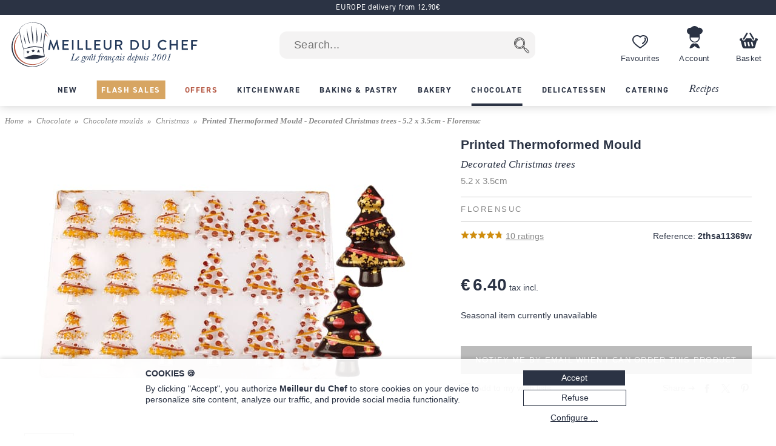

--- FILE ---
content_type: text/html; charset=utf-8
request_url: https://www.meilleurduchef.com/en/shop/chocolate/chocolate-moulds/christmas/suc-thermoformed-mould-decorated-christmas-tree.html
body_size: 37170
content:
<!DOCTYPE html>
<html lang="en">
<head>
<meta charset="utf-8" />
<meta name="viewport" content="width=device-width, initial-scale=1.0, minimum-scale=1.0" />
<meta name="mdc-lang" content="en" />
<title> Printed Thermoformed Mould - Decorated Christmas trees - 5.2 x 3.5cm - Florensuc - Meilleur du Chef </title>
<meta name="google-site-verification" content="0PTuRhBwMUu_tN0j8jVNDnCSE_iYAyloq-wwsAJDTAw" />
<!-- Google: define dataLayer and the gtag function -->
<script>
window.dataLayer = window.dataLayer || [];
function gtag(){dataLayer.push(arguments);}
</script>
<!-- Google Consent Mode v2: default consent -->
<script>
gtag('consent', 'default', {
'ad_storage': 'denied',
'ad_user_data': 'denied',
'ad_personalization': 'denied',
'analytics_storage': 'denied'
});
</script>
<!-- Google Tag Manager -->
<script>(function(w,d,s,l,i){w[l]=w[l]||[];w[l].push({'gtm.start':
new Date().getTime(),event:'gtm.js'});var f=d.getElementsByTagName(s)[0],
j=d.createElement(s),dl=l!='dataLayer'?'&l='+l:'';j.async=true;j.src=
'https://www.googletagmanager.com/gtm.js?id='+i+dl;f.parentNode.insertBefore(j,f);
})(window,document,'script','dataLayer','GTM-T54MX2F');</script>
<!-- End Google Tag Manager -->


<!-- Google tag (gtag.js) (Google Analytics 4) -->
<script async src="https://www.googletagmanager.com/gtag/js?id=G-CW5Y8R57NF"></script>
<script>
gtag('js', new Date());
gtag('config', 'G-CW5Y8R57NF');
gtag('config', 'AW-955951865',{ 'allow_enhanced_conversions': true });
</script>
<script>

gtag('event', 'view_item', {"currency":"EUR","items":[{"discount":0.0,"item_id":"suc-moule_thermoforme_sapin_noel","item_name":"Printed Thermoformed Mould - Decorated Christmas trees - 5.2 x 3.5cm - Florensuc","price":6.4,"quantity":1}],"lang":"en","value":6.4});

</script>
<link rel="canonical" href="https://www.meilleurduchef.com/en/shop/chocolate/chocolate-moulds/christmas/suc-thermoformed-mould-decorated-christmas-tree.html" />

<link rel="alternate" hreflang="fr" href="https://www.meilleurduchef.com/fr/achat/chocolatier/moule-chocolat/noel/suc-moule-thermoforme-sapin-noel.html" />

<link rel="alternate" hreflang="en" href="https://www.meilleurduchef.com/en/shop/chocolate/chocolate-moulds/christmas/suc-thermoformed-mould-decorated-christmas-tree.html" />

<link rel="alternate" hreflang="it" href="https://www.meilleurduchef.com/it/comperare/cioccolato/stampi-da-cioccolato/suc-stampo-cioccolatini-alberi-natale.html" />

<meta name="keywords" content="" />
<meta name="description" content="Printed Thermoformed Mould - Decorated Christmas trees - 5.2 x 3.5cm - Florensuc - Professional quality kitchen utensils and equipment" />
<meta property="og:title" content="Printed Thermoformed Mould - Decorated Christmas trees - 5.2 x 3.5cm - Florensuc" /> <meta property="og:type" content="product" /> <meta property="og:image" content="https://files.meilleurduchef.com/mdc/photo/product/suc/thermoformed-mould-decorated-christmas-tree/thermoformed-mould-decorated-christmas-tree-1-main-800.jpg?v=1664551097" /> <meta property="og:updated_time" content="1664551097" /> <meta property="og:url" content="https://www.meilleurduchef.com/en/shop/chocolate/chocolate-moulds/christmas/suc-thermoformed-mould-decorated-christmas-tree.html" /> <meta property="og:site_name" content="Meilleur du Chef" /> <meta property="og:locale" content="en_GB" /> <meta property="fb:admins" content="586331588" />
<meta name="mdc-branch" content="chocolatier" />


<script src="https://www.paypal.com/sdk/js?client-id=AU9AydpQgBhvcl0ZRMoJ2ZQZQi_ILe9Ezz-B1OBkelrxaV6cTqojRpbGvSvlf6_63kwO6CaJ9Lewq3N1&currency=EUR&locale=en_GB&components=messages"></script>

<link rel="stylesheet" type="text/css" href="//files.meilleurduchef.com/mdc/library2/css/main_min_ecb79b24_.css" />
<link rel="stylesheet" type="text/css" href="//files.meilleurduchef.com/mdc/library2/css/boutique_min_239a0955_.css" />
<link rel="stylesheet" type="text/css" href="//files.meilleurduchef.com/mdc/library2/css/dyncart_min_2a0f65d5_.css" />
<link rel="preload" href="https://use.typekit.net/pdv7vxb.css" as="style" onload="this.rel='stylesheet';this.onload=null">
<link rel="stylesheet" href="https://use.typekit.net/pdv7vxb.css" media="print" onload="this.media='all';this.onload=null">
<link rel="apple-touch-icon" sizes="180x180" href="/apple-touch-icon.png" />
<link rel="icon" type="image/png" sizes="32x32" href="/favicon-32x32.png" />
<link rel="icon" type="image/png" sizes="16x16" href="/favicon-16x16.png" />
<link rel="manifest" href="/site.webmanifest" />
<link rel="mask-icon" href="/safari-pinned-tab.svg" color="#b65a46" />
<meta name="msapplication-TileColor" content="#00aba9" />
<meta name="theme-color" content="#ffffff" />

<!-- TrustBox script -->
<script type="text/javascript" src="//widget.trustpilot.com/bootstrap/v5/tp.widget.bootstrap.min.js" async></script>
<!-- End TrustBox script -->
</head>
<body data-vtime="1769393648" id="boutique" class="no-js togglable slide-menu-closed slide-cart-closed en produit2"  data-pagetype="produit"  data-togglable-id="slide-menu,slide-cart" data-locale="en_GB">
<!-- Google Tag Manager (noscript) -->
<noscript><iframe src="https://www.googletagmanager.com/ns.html?id=GTM-T54MX2F"
height="0" width="0" style="display:none;visibility:hidden"></iframe></noscript>
<!-- End Google Tag Manager (noscript) -->
<script src="//files.meilleurduchef.com/mdc/library2/js/jquery-3.6.0.min.js">
</script>
<script src="//files.meilleurduchef.com/mdc/library2/js/jquery-ui-1.13.1.custom/jquery-ui.min.js">
</script>
<script src="//files.meilleurduchef.com/mdc/library2/js/jmdc_min_e0329056_.js">
</script>
<div id="slide-menu">
<!-- slide-menu [start] -->
<div class="slide-header-container content-on-demand" data-content-id="slide-header-content">
</div><ul class="slide-navigation"></ul><!-- slide-menu [end] -->
</div>
<div id="slide-cart">
<!-- slide-cart [start] -->
<div class="dynamic-cart mini-cart dyn dev" style="display: none;">
<div class="container cart-empty">
<div class="cart-header">
<div class="line flex-line">
<div class="cart-logo auto-flex">
<img src="//files.meilleurduchef.com/mdc/library2/img/header/icon-panier.svg" alt="Basket">
</div>
<div class="info">
<div class="titre">
Your basket
</div>
</div>
</div>
<button class="close svg slide-cart-close" title="Close">
<svg viewBox="0 0 24 24">
<path d="M18 6L6 18M6 6l12 12"></path>
</svg>
</button>
</div>
<div class="empty-info">
<div>BASKET IS EMPTY</div>
<div>Shop our <a href="/en/shop/new.html" class="pageref-prod" title="New">new products</a></div>
</div>
<div class="footer">

<button class="continue slide-cart-close" title="Close">Continue shopping</button>
</div>
</div>
<div class="container cart-filled">
<div class="cart-header">
<div class="line flex-line">
<div class="cart-logo auto-flex">
<img src="//files.meilleurduchef.com/mdc/library2/img/header/icon-panier.svg" alt="Basket">
<span class="item-count commande-en-stock text-total-q">#</span>
<span class="item-count commande-en-reappro date no-date text-total-q">#</span>
<span class="item-count commande-interdite text-total-q">#</span>
</div>
<div class="info">
<div class="titre">
Your basket
</div>
</div>
</div>
<div class="line cart-dispo commande-en-stock">
All items are in stock.
</div>
<div class="line cart-dispo commande-en-reappro date">
<span>Some items are not in stock. Restocking around <span class="text-date-expe"></span> if you validate today.</span>
</div>
<div class="line cart-dispo commande-en-reappro no-date">
<span>Some of your items are not in stock.</span>
</div>
<div class="line cart-dispo commande-interdite">
Some of your items are not available. Please remove them from your basket.
</div>
<div class="line cart-save">
<button class="cart-save only-account">Save this basket</button><span class="cart-saved"> ✓</span>
<span class="spacer"></span>
<button class="empty-cart">Empty basket</button>
</div>
<button class="close svg slide-cart-close" title="Close">
<svg viewBox="0 0 24 24">
<path d="M18 6L6 18M6 6l12 12"></path>
</svg>
</button>
</div>
<div class="items">
<div class="template item produit">
<button type="button" class="delete svg">
<svg viewBox="0 0 24 24">
<path d="M3 6h18M19 6v14a2 2 0 01-2 2H7a2 2 0 01-2-2V6m3 0V4a2 2 0 012-2h4a2 2 0 012 2v2M10 11v6M14 11v6"></path>
</svg>
</button>
<div class="image">
<a class="url" href=""><img src=""></a>
</div>
<div class="infos">
<a class="url" href="">
<div class="titre text-titre">
</div>
<div class="sous-titre text-sous-titre">
</div>
</a>
<div class="stock en-stock">In stock</div>
<div class="stock en-reappro sans-date">Soon available. <span class="qmax-dispo">Only <span class="text-qmax-dispo"></span> in stock.</span></div>
<div class="stock en-reappro avec-date">Expected on <span class="text-date-reappro"></span>. <span class="qmax-dispo">Only <span class="text-qmax-dispo"></span> in stock.</span></div>
<div class="stock en-rupture sur-commande">On order. <span class="qmax-dispo">Only <span class="text-qmax-dispo"></span> in stock.</span></div>
<div class="stock en-rupture stock-limite">Limited stock. <span class="qmax-dispo">Only <span class="text-qmax-dispo"></span> in stock.</span></div>
<div class="stock en-rupture epuise">Sold out.<span class="qmax-dispo">Only <span class="text-qmax-dispo"></span> in stock.</span></div>
<div class="stock en-rupture prochainement">Available soon.<span class="qmax-dispo">Only <span class="text-qmax-dispo"></span> in stock.</span></div>
<div class="stock en-rupture sur-devis">On quotation.<span class="qmax-dispo">Only <span class="text-qmax-dispo"></span> in stock.</span></div>
<div class="template avertissement"><span class="text-avertissement"></span></div>
<div class="q-prix">
<div class="q-control no-select">
<button type="button" class="svg minus">
<svg viewBox="0 0 24 24">
<path d="M5 12h14"></path>
</svg>
</button>
<input type="text" inputmode="numeric" name="q" value="0" />
<button type="button" class="svg plus">
<svg viewBox="0 0 24 24">
<path d="M12 5v14M5 12h14"></path>
</svg>
</button>
</div>
<div class="bloc-prix">
<span class="pastille-grise"></span>
<span class="remise pc">(-<span class=" text-remise-pc">#</span>%)</span>
<span class="prix base"><span class="text-prix-base">#</span><br></span>
<span class="prix vente text-prix">#</span>
</div>
</div>
</div>
<div class="overlay">
</div>
</div>
<div class="template item cadeau">
<div class="image">
<img src="">
</div>
<div class="infos">
<div class="titre text-titre">
</div>
<div class="q-prix">
<div class="q-control"></div>
<div class="bloc-prix">
<div class="prix vente">
Free
</div>
</div>
</div>
</div>
<div class="overlay">
</div>
</div>
<div class="spacer">
</div>
<div class="offres">

<div class="offre-element">

<div class="offre-titre" style="color: #d38719">
UNBEATABLE PRICE:
</div>

<div class="offre-produit" style="background-color: #fdf6ee">
<a href="/en/shop/food/sweet-groceries/pastry-mixes/cod-creme-patissiere-powder-1-kg.html">
<img src="//files.meilleurduchef.com/mdc/photo/element/offre-produit/creme-patissiere-ancel-100.png" srcset="//files.meilleurduchef.com/mdc/photo/element/offre-produit/creme-patissiere-ancel-100.png 100w, //files.meilleurduchef.com/mdc/photo/element/offre-produit/creme-patissiere-ancel-200.png 200w" sizes="100px" alt="Crème Pâtissière Powder" />
</a>
<a href="/en/shop/food/sweet-groceries/pastry-mixes/cod-creme-patissiere-powder-1-kg.html" class="offre-info" style="color: #d38719">
<div class="offre-marque">Ancel</div>
<div class="offre-prod-titre" href="/en/shop/food/sweet-groceries/pastry-mixes/cod-creme-patissiere-powder-1-kg.html">Crème Pâtissière Powder - 1kg</div>
<div class="offre-prix">
<span class="prix barre"><span class="euro">€ 9.90</span></span><span class="prix promo "><span class="euro">€ 7.50</span></span></div>
</a>

<span class="add-cart">
<input type="hidden" name="r" value="cod-creme-patissiere-powder-1-kg" /> <input name="q" type="hidden" value="1" /> <input type="hidden" name="_org" value="elemprod" />
<div class="ajouter add-cart-cta" style="background-color: #d38719">
Add
</div>
</span>

</div>
</div>

</div>
</div>
<div class="promotions">
<div class="code-wrapper togglable code-closed" data-togglable-id="code">
<div class="info">
<button class="code-toggle">You have a discount code?</button>
</div>
<div class="checkout-validator">
<div class="code-target">
<div class="flex-line">
<div class="form-input">
<label>
<input type="text" name="code">
</label>
<div class="form-label">Discount code</div>
</div>
<button class="form-button form-submit code hilite">OK</button>
</div>
<div class="code-status text-code-status"></div>
</div>
</div>
</div>
<div class="promos">
<div class="promo template"><span class="text-promo"></span></div>
<div class="remise-produits">Total discount <span class="text-remise-produits"></span></div>
</div>
</div>
<div class="footer">
<div>
<div class="line sous-total">
<span class="label"><b>Subtotal</b><span class="ttc"> (VAT incl.)</span><span class="ht"> (VAT excl.)</span></span><span class="value text-sous-total prix"></span>
</div>
<div class="line remise-globale">
<span class="label"><b>Voucher deduction</b></span><span class="value text-remise-globale prix"></span>
</div>
</div>
<div class="info dpd-pickup offert-manquant">
Spend <span class="text-manquant"></span> more until free delivery (mainland France only).
</div>
<div class="info dpd-pickup offert">
Free delivery to metropolitan France
</div>
<button class="checkout">Confirm my basket</button>
<button class="continue slide-cart-close" title="Close">Continue shopping</button>
</div>
</div>
</div>
<!-- slide-cart [end] -->
</div>
<div id="page-overlay" class="slide-menu-close slide-cart-close"></div>
<div id="header-wrapper">
<header id="page-header">
<nav id="top-anchor">
</nav>
<div class="bh-parent">
<div class="big-header">



<aside class="topbar topbar-alert " style="background-color: #2b3344; ">
<div class="topbar-content">
<span class="message">
<a href="/en/boutique/livraison.html#europe" rel="nofollow" class="link">
EUROPE delivery from 12.90€
</a>
</span>
</div>
</aside>



<div id="main-bar" class="bloc-content">
<div class="header-logo">
<a href="/en/" class="img">
<img src="//files.meilleurduchef.com/mdc/library2/img/header/logo-mdc.svg" width="1000" height="242" alt="Meilleur du Chef - Le goût français depuis 2001" title="Meilleur du Chef - Le goût français depuis 2001" class="mdc-logo mdc-logo-big">
<img src="//files.meilleurduchef.com/mdc/library2/img/header/logo-mdc-mobile.svg" width="600" height="600" alt="Meilleur du Chef - Le goût français depuis 2001" title="Meilleur du Chef - Le goût français depuis 2001" class="mdc-logo mdc-logo-small">
</a>
</div>

<form name="recherche" id="h-recherche" action="/en/rech" method="get" class="search">
<input type="text" name="kw" value="" class="search-text suggestive-search" autocomplete="off" autocorrect="off" autocapitalize="off" spellcheck="false" placeholder=" Search..." data-ss-lang="en" data-ss-id="suggestions" maxlength="128" /><input value="  " type="submit" class="search-button submit" title="Search" />
<div id="suggestions" class="suggestions" style="display: none;">
<div class="suggestion template text">
</div>
<div class="template section header text">
Suggestions
</div>
<div class="template section header prod">
Products
</div>
<div class="template section footer prod">
<a href="/en/rech/prod?kw=">
Show all products (<span class="count">
</span>)
</a>
</div>
<div class="template section header rec">
Recipes
</div>
<div class="template section footer rec">
<a href="/en/rech/rec?kw=">
See all results in our recipes (<span class="count">
</span>)
</a>
</div>
<div class="suggestion template page prod">
<img class="photo" src="">
<span class="info">
<span class="titre">
</span>
<br>
<span class="prix">
<span class="vente">
</span>
<span class="barre">
</span>
</span>
</span>
</div>
<div class="suggestion template page catprod">
<span class="info">
<span class="titre">
</span>
(<span class="count">
</span>)
</span>
</div>
<div class="suggestion template page rec">
<img class="photo" src="">
<span class="info">
<span class="titre">
</span>
</span>
</div>
<div class="suggestion template page catrec">
<span class="info">
<span class="titre">
</span>
(<span class="count">
</span>)
</span>
</div>
</div>
</form>

<a class="header-button wishlist only-desktop" href="/en/perso/wishlist?id=FAVORIS" rel="nofollow">
<div class="hicon"></div>
<div class="hlabel">
Favourites
</div>
</a>
<span class="header-button perso only-desktop hover-menu">
<a class="resume-messagerie hmenu-title" href="/en/perso" data-resume-messagerie="" rel="nofollow">
<div class="hicon"></div>
<div class="hlabel">
Account
</div>
<span class="pastille resume-unread" data-null="" data-format="%" data-format-0=""></span>
</a>

<div class="menu-compte hmenu-content">
 
<div class="label">
My account :
</div>
<form name="login" id="h-login" action="/en/perso" method="post">
<input type="hidden" name="action" value="login" /> <input type="text" name="login" value="" autocomplete="username" autocapitalize="off" autocorrect="off" class="" placeholder=" login name or email" /> <input type="password" name="paswd" autocomplete="current-password" autocapitalize="off" autocorrect="off" class="" placeholder=" password" />

<input value="Log in" class="bouton submit" type="submit" />
</form>
<div class="link">
<a href="/en/perso/mdp_oubli?rfr" rel="nofollow">
I forgot my login details
</a>
</div>
<div class="link">
<a href="/en/perso/edit_reset?ed_coord=1&amp;rfr" rel="nofollow">
Create a new account
</a>
</div>
</div>


</span>
<span class="header-button cart only-desktop dynamic-cart slide-cart-open">
<div class="hicon cart-logo">
<span class="item-count commande-en-stock text-total-q"></span>
<span class="item-count commande-en-reappro date text-total-q"></span>
<span class="item-count commande-en-reappro no-date text-total-q"></span>
<span class="item-count commande-interdite text-total-q"></span>
</div>
<div class="hlabel">
Basket
</div>
</span>
</div>
<div class="menu-bar only-desktop">
<div class="burger-menu slide-menu-open">
</div>
<nav class="store-menu h-scroller">
<div class="arrow left">
</div>
<div class="container"><ul class="content"><li class="categorie section-tag nouveaute"><a href="/en/shop/new.html"><span style="">New</span></a></li><li class="categorie section-tag ventes-flash"><a href="/en/shop/flash-sales.html"><span style="">Flash Sales</span></a></li><li class="categorie section-tag promotion"><a href="/en/shop/offers.html"><span style="">Offers</span></a></li>

<li class="categorie big-menu section-tag cuisine" data-bmid="bm-cuisine" ><a href="/en/shop/kitchenware.html" class="menu-title">
<span style="">Kitchenware</span>
</a></li><li class="categorie big-menu section-tag patisserie" data-bmid="bm-patisserie" ><a href="/en/shop/baking-supplies.html" class="menu-title">
<span style="">Baking &amp; Pastry</span>
</a></li><li class="categorie big-menu section-tag boulangerie" data-bmid="bm-boulangerie" ><a href="/en/shop/bakery.html" class="menu-title">
<span style="">Bakery</span>
</a></li><li class="categorie big-menu section-tag chocolatier current" data-bmid="bm-chocolatier" ><a href="/en/shop/chocolate.html" class="menu-title">
<span style="">Chocolate</span>
</a></li><li class="categorie big-menu section-tag epicerie" data-bmid="bm-epicerie" ><a href="/en/shop/food.html" class="menu-title">
<span style="">Delicatessen</span>
</a></li><li class="categorie big-menu section-tag traiteur" data-bmid="bm-traiteur" ><a href="/en/shop/catering.html" class="menu-title">
<span style="">Catering</span>
</a></li><li class="section-tag recettes"><a href="/en/recipe.html">
Recipes
</a></li></ul></div>
<div class="arrow right">
</div>
</nav>
</div>
<nav class="store-menu-placeholders only-desktop">


<nav class="bm-wrapper content-on-demand" id="bm-cuisine" data-content-id="bm-content-cuisine">
</nav>

<nav class="bm-wrapper content-on-demand" id="bm-patisserie" data-content-id="bm-content-patisserie">
</nav>

<nav class="bm-wrapper content-on-demand" id="bm-boulangerie" data-content-id="bm-content-boulangerie">
</nav>

<nav class="bm-wrapper content-on-demand" id="bm-chocolatier" data-content-id="bm-content-chocolatier">
</nav>

<nav class="bm-wrapper content-on-demand" id="bm-epicerie" data-content-id="bm-content-epicerie">
</nav>

<nav class="bm-wrapper content-on-demand" id="bm-traiteur" data-content-id="bm-content-traiteur">
</nav>

</nav>
</div>
</div>
<div class="bottom-header only-mobile">
<div id="bottom-bar" class="bloc-content">
<div class="header-button menu slide-menu-open">
<div class="hicon"></div>
<div class="hlabel">
Menu
</div>
</div>
<a class="header-button promos" href="/en/shop/offers.html" rel="nofollow">
<div class="hicon"></div>
<div class="hlabel">
Offers
</div>
</a>
<a class="header-button wishlist" href="/en/perso/wishlist?id=FAVORIS" rel="nofollow">
<div class="hicon"></div>
<div class="hlabel">
Favourites
</div>
</a>
<a class="header-button perso" href="/en/perso" data-resume-messagerie="" rel="nofollow">
<div class="hicon"></div>
<div class="hlabel">
Account
</div>
<span class="pastille resume-unread" data-null="" data-format="%" data-format-0=""></span>
</a>
<div class="header-button cart dynamic-cart slide-cart-open">
<div class="hicon cart-logo">
<span class="item-count commande-en-stock text-total-q"></span>
<span class="item-count commande-en-reappro date no-date text-total-q"></span>
<span class="item-count commande-interdite text-total-q"></span>
</div>
<div class="hlabel">
Basket
</div>
</div>
</div>
</div>
</header>
</div>
<div id="overlay-wrapper"></div>
<div id="page-wrapper">
<nav id="breadcrumb">
<ol><li><a href="/en/">Home</a></li><li><a href="/en/shop/chocolate.html" >Chocolate</a></li><li><a href="/en/shop/chocolate/chocolate-moulds.html" >Chocolate moulds</a></li><li><a href="/en/shop/chocolate/chocolate-moulds/christmas.html" >Christmas</a></li>   <li >Printed Thermoformed Mould - Decorated Christmas trees - 5.2 x 3.5cm - Florensuc</li></ol>
</nav>
<div id="page-content">
<div class="content-wrapper">
<!-- content [start] -->
<div class="grid">
<!-- TITRE-PRIX START -->
<div class="titre-prix " style="grid-area: titre-prix;">
<!-- logos -->

<div class="mentions-pre-h1"></div>

<!-- titre -->
<h1 >
<div >Printed Thermoformed Mould <div class="sub">Decorated Christmas trees </div><div class="variante">5.2 x 3.5cm </div></div>

<div class="marque">Florensuc </div>

</h1>
<!-- note & référence -->
<div class="note-ref">
<div class="avis">
<div class="note-bar">

<div class="pc" style="width:96%">
</div>

</div>
<a href="#avis-section" class="autoanchor lire-avis">
<span>10</span> ratings
</a>
</div>
<div class="reference">
<span class="label">Reference:</span> <span class="value">2thsa11369w</span>
</div>
</div>




<!-- mentions -->
<div class="mentions">
 
</div>
<!-- prix -->

<div class="prix-article ">

<div class="info">
<span class="prix-vente hover-popup">
<span class="euro">€ 6.40</span> tax incl.
<span class="popup">
Prices include taxes - Remove 20% outside EU.
</span>
</span>
</div>
   

</div>

<!-- autres mentions -->


</div>
<!-- TITRE-PRIX START -->
<!-- MEDIAS START -->
<div class="medias auto-media-box" style="grid-area: medias;">
<div class="media-display autosize" data-ratio="1.33333">


<div class="media image hoverzoom current">

<img src="//files.meilleurduchef.com/mdc/photo/product/suc/thermoformed-mould-decorated-christmas-tree/thermoformed-mould-decorated-christmas-tree-1-main-650.jpg" srcset="//files.meilleurduchef.com/mdc/photo/product/suc/thermoformed-mould-decorated-christmas-tree/thermoformed-mould-decorated-christmas-tree-1-main-650.jpg 650w, //files.meilleurduchef.com/mdc/photo/product/suc/thermoformed-mould-decorated-christmas-tree/thermoformed-mould-decorated-christmas-tree-1-main-800.jpg 800w, //files.meilleurduchef.com/mdc/photo/product/suc/thermoformed-mould-decorated-christmas-tree/thermoformed-mould-decorated-christmas-tree-1-main-1300.jpg 1300w" sizes="(min-width: 768px) 650px, 100vw" data-maxsrc="//files.meilleurduchef.com/mdc/photo/product/suc/thermoformed-mould-decorated-christmas-tree/thermoformed-mould-decorated-christmas-tree-1-zoom.jpg" fetchpriority="high" alt="Printed Thermoformed Mould - Decorated Christmas trees - 5.2 x 3.5cm - Florensuc">

</div>

<div class="media image hoverzoom ">
<div class="dynimg r75"></div><noscript>
<img src="//files.meilleurduchef.com/mdc/photo/product/suc/thermoformed-mould-decorated-christmas-tree/thermoformed-mould-decorated-christmas-tree-2-main-650.jpg" srcset="//files.meilleurduchef.com/mdc/photo/product/suc/thermoformed-mould-decorated-christmas-tree/thermoformed-mould-decorated-christmas-tree-2-main-650.jpg 650w, //files.meilleurduchef.com/mdc/photo/product/suc/thermoformed-mould-decorated-christmas-tree/thermoformed-mould-decorated-christmas-tree-2-main-800.jpg 800w, //files.meilleurduchef.com/mdc/photo/product/suc/thermoformed-mould-decorated-christmas-tree/thermoformed-mould-decorated-christmas-tree-2-main-1300.jpg 1300w" sizes="(min-width: 768px) 650px, 100vw" data-maxsrc="//files.meilleurduchef.com/mdc/photo/product/suc/thermoformed-mould-decorated-christmas-tree/thermoformed-mould-decorated-christmas-tree-2-zoom.jpg" alt="Printed Thermoformed Mould - Decorated Christmas trees - 5.2 x 3.5cm - Florensuc">
</noscript>
</div>

<div class="media image hoverzoom ">
<div class="dynimg r75"></div><noscript>
<img src="//files.meilleurduchef.com/mdc/photo/product/suc/thermoformed-mould-decorated-christmas-tree/thermoformed-mould-decorated-christmas-tree-3-main-650.jpg" srcset="//files.meilleurduchef.com/mdc/photo/product/suc/thermoformed-mould-decorated-christmas-tree/thermoformed-mould-decorated-christmas-tree-3-main-650.jpg 650w, //files.meilleurduchef.com/mdc/photo/product/suc/thermoformed-mould-decorated-christmas-tree/thermoformed-mould-decorated-christmas-tree-3-main-800.jpg 800w, //files.meilleurduchef.com/mdc/photo/product/suc/thermoformed-mould-decorated-christmas-tree/thermoformed-mould-decorated-christmas-tree-3-main-1300.jpg 1300w" sizes="(min-width: 768px) 650px, 100vw" data-maxsrc="//files.meilleurduchef.com/mdc/photo/product/suc/thermoformed-mould-decorated-christmas-tree/thermoformed-mould-decorated-christmas-tree-3-zoom.jpg" alt="Printed Thermoformed Mould - Decorated Christmas trees - 5.2 x 3.5cm - Florensuc">
</noscript>
</div>


</div>

<div class="media-buttons">

<div class="button img current">
<img src="//files.meilleurduchef.com/mdc/photo/product/suc/thermoformed-mould-decorated-christmas-tree/thermoformed-mould-decorated-christmas-tree-1-mini-80.jpg" srcset="//files.meilleurduchef.com/mdc/photo/product/suc/thermoformed-mould-decorated-christmas-tree/thermoformed-mould-decorated-christmas-tree-1-mini-80.jpg 80w, //files.meilleurduchef.com/mdc/photo/product/suc/thermoformed-mould-decorated-christmas-tree/thermoformed-mould-decorated-christmas-tree-1-mini-160.jpg 160w" sizes="(min-width: 768px) 80px, 60px" alt="Printed Thermoformed Mould - Decorated Christmas trees - 5.2 x 3.5cm - Florensuc">
</div>

<div class="button img ">
<img src="//files.meilleurduchef.com/mdc/photo/product/suc/thermoformed-mould-decorated-christmas-tree/thermoformed-mould-decorated-christmas-tree-2-mini-80.jpg" srcset="//files.meilleurduchef.com/mdc/photo/product/suc/thermoformed-mould-decorated-christmas-tree/thermoformed-mould-decorated-christmas-tree-2-mini-80.jpg 80w, //files.meilleurduchef.com/mdc/photo/product/suc/thermoformed-mould-decorated-christmas-tree/thermoformed-mould-decorated-christmas-tree-2-mini-160.jpg 160w" sizes="(min-width: 768px) 80px, 60px" alt="Printed Thermoformed Mould - Decorated Christmas trees - 5.2 x 3.5cm - Florensuc">
</div>

<div class="button img ">
<img src="//files.meilleurduchef.com/mdc/photo/product/suc/thermoformed-mould-decorated-christmas-tree/thermoformed-mould-decorated-christmas-tree-3-mini-80.jpg" srcset="//files.meilleurduchef.com/mdc/photo/product/suc/thermoformed-mould-decorated-christmas-tree/thermoformed-mould-decorated-christmas-tree-3-mini-80.jpg 80w, //files.meilleurduchef.com/mdc/photo/product/suc/thermoformed-mould-decorated-christmas-tree/thermoformed-mould-decorated-christmas-tree-3-mini-160.jpg 160w" sizes="(min-width: 768px) 80px, 60px" alt="Printed Thermoformed Mould - Decorated Christmas trees - 5.2 x 3.5cm - Florensuc">
</div>

</div>

</div>
<!-- MEDIAS END -->

<!-- attr-dispo-panier START -->
<div class="attr-dispo-panier" style="grid-area: attr-dispo-panier;">
<!-- attributs -->


<!-- disponibilité -->

<div class="disponibilite">
<span class="en-rupture-definitive">
Seasonal item currently unavailable

</span>

</div>
<!-- livraison -->
  
<div class="panier">



<!-- ajout panier -->






<!-- alerte disponibilité -->


<div class="alerte-disponibilite" data-token="suc-moule_thermoforme_sapin_noel" data-type="rupture_provisoire" data-lang="en">
<div class="main">
<div>
Notify me by email when I can order this product 
</div>
</div>
<div class="form-email" style="display: none;">
<div class="fields">
<input type="email" name="email" autocomplete="email" autocapitalize="off" autocorrect="off" class="email" placeholder=" email" /> <button class="ok">OK</button>
</div>
<div class="error" style="display: none;">
Invalid email address
</div>
</div>
<div class="merci" style="display: none;">
 <strong>Thank you!</strong><br />You will be notified at<br />
<span class="email">
</span>
<br />when this product is back in stock.  
</div>
</div>

</div>
<!-- wishlist-social -->
<div class="wishlist-social">
<!-- whislist -->
<div class="wishlist ajouter-wishlist wl-closed">
<div class="titre wl-toggle">
Add to my wish lists
</div>
<div class="menu-wishlist">
<div class="wl-content">
<div class="close wl-toggle">×</div>

<p>
To access this service, please log into your Meilleur du Chef account or create a new account.
</p>


</div>
</div>
</div>
<!-- partage -->
<div class="social">
<div class="plugin facebook">

<a href="//www.facebook.com/sharer.php?u=https%3A%2F%2Fwww.meilleurduchef.com%2Fen%2Fshop%2Fchocolate%2Fchocolate-moulds%2Fchristmas%2Fsuc-thermoformed-mould-decorated-christmas-tree.html" class="sharer2 facebook" rel="noreferrer" target="_blank" data-width="670" data-height="330" data-network="facebook">
</a>

</div>
<div class="plugin twitter">

<a href="//x.com/share?url=https%3A%2F%2Fwww.meilleurduchef.com%2Fen%2Fshop%2Fchocolate%2Fchocolate-moulds%2Fchristmas%2Fsuc-thermoformed-mould-decorated-christmas-tree.html&text=Printed%20Thermoformed%20Mould%20-%20Decorated%20Christmas%20trees%20-%205.2%20x%203.5cm%20-%20Florensuc" class="sharer2 twitter" rel="noreferrer" target="_blank" data-width="550" data-height="254" data-network="twitter">
</a>

</div>
<div class="plugin pinterest">

<a href="//pinterest.com/pin/create/link/?url=https%3A%2F%2Fwww.meilleurduchef.com%2Fen%2Fshop%2Fchocolate%2Fchocolate-moulds%2Fchristmas%2Fsuc-thermoformed-mould-decorated-christmas-tree.html&media=https%3A%2F%2Ffiles.meilleurduchef.com%2Fmdc%2Fphoto%2Fproduct%2Fsuc%2Fthermoformed-mould-decorated-christmas-tree%2Fthermoformed-mould-decorated-christmas-tree-1-main-800.jpg&description=Printed%20Thermoformed%20Mould%20-%20Decorated%20Christmas%20trees%20-%205.2%20x%203.5cm%20-%20Florensuc" class="sharer2 pinterest" rel="nofollow" target="_blank" data-width="800" data-height="800" data-network="pinterest">
</a>

</div>
<span class="label">Share ➔</span>
</div>
</div>
<!-- offre-du-moment -->
<div class="only-mobile">

<div class="offre-element">

<div class="offre-titre" style="color: #d38719">
UNBEATABLE PRICE:
</div>

<div class="offre-produit" style="background-color: #fdf6ee">
<a href="/en/shop/food/sweet-groceries/pastry-mixes/cod-creme-patissiere-powder-1-kg.html">
<img src="//files.meilleurduchef.com/mdc/photo/element/offre-produit/creme-patissiere-ancel-100.png" srcset="//files.meilleurduchef.com/mdc/photo/element/offre-produit/creme-patissiere-ancel-100.png 100w, //files.meilleurduchef.com/mdc/photo/element/offre-produit/creme-patissiere-ancel-200.png 200w" sizes="100px" alt="Crème Pâtissière Powder" />
</a>
<a href="/en/shop/food/sweet-groceries/pastry-mixes/cod-creme-patissiere-powder-1-kg.html" class="offre-info" style="color: #d38719">
<div class="offre-marque">Ancel</div>
<div class="offre-prod-titre" href="/en/shop/food/sweet-groceries/pastry-mixes/cod-creme-patissiere-powder-1-kg.html">Crème Pâtissière Powder - 1kg</div>
<div class="offre-prix">
<span class="prix barre"><span class="euro">€ 9.90</span></span><span class="prix promo "><span class="euro">€ 7.50</span></span></div>
</a>

<span class="add-cart">
<input type="hidden" name="r" value="cod-creme-patissiere-powder-1-kg" /> <input name="q" type="hidden" value="1" /> <input type="hidden" name="_org" value="elemprod" />
<div class="ajouter add-cart-cta" style="background-color: #d38719">
Add
</div>
</span>

</div>
</div>

</div>
</div>
<!-- attr-dispo-panier END -->

<!-- DESCRIPTION START -->
<div class="desc-labels" style="grid-area: desc-labels;">
<div class="titre-section">
Description
</div>
<!-- labels -->
<div class="labels"><img src="//files.meilleurduchef.com/mdc/library2/img/boutique/label/fabrique-en-france-en.png" alt="Made in France" /></div>
<!-- description -->
<div class="description formatted-text">
<p>Pour melted chocolate in the printed cavities thermoformed plastic mould to create 18 gorgeous Christmas trees.<br>
Single-use mould.</p>
<ul><li class="niv2">Ingredients: cocoa butter, soya lecithin, E100 E172 colouring, E473 emulsifier</li>
<li class="niv2">Substrate: PVC/PE or PET sheet with food-safe printing</li>
<li class="niv2">Storage: in a dry, odourless environment at 15-20°C</li>
<li class="niv2">Plates of 18 impressions</li>
<li class="niv2">Tree size: 5.2 x 3.5 cm</li>
<li class="niv2">Packaging: sold individually</li>
</ul>
</div>
</div>
<!-- DESCRIPTION END -->
<!-- ACCORDEON 1 START -->
<div class="accordeon accordeon-1" style="grid-area: accordeon-1;">
<!-- offre-du-moment -->
<div class="only-desktop">

<div class="offre-element">

<div class="offre-titre" style="color: #d38719">
UNBEATABLE PRICE:
</div>

<div class="offre-produit" style="background-color: #fdf6ee">
<a href="/en/shop/food/sweet-groceries/pastry-mixes/cod-creme-patissiere-powder-1-kg.html">
<img src="//files.meilleurduchef.com/mdc/photo/element/offre-produit/creme-patissiere-ancel-100.png" srcset="//files.meilleurduchef.com/mdc/photo/element/offre-produit/creme-patissiere-ancel-100.png 100w, //files.meilleurduchef.com/mdc/photo/element/offre-produit/creme-patissiere-ancel-200.png 200w" sizes="100px" alt="Crème Pâtissière Powder" />
</a>
<a href="/en/shop/food/sweet-groceries/pastry-mixes/cod-creme-patissiere-powder-1-kg.html" class="offre-info" style="color: #d38719">
<div class="offre-marque">Ancel</div>
<div class="offre-prod-titre" href="/en/shop/food/sweet-groceries/pastry-mixes/cod-creme-patissiere-powder-1-kg.html">Crème Pâtissière Powder - 1kg</div>
<div class="offre-prix">
<span class="prix barre"><span class="euro">€ 9.90</span></span><span class="prix promo "><span class="euro">€ 7.50</span></span></div>
</a>

<span class="add-cart">
<input type="hidden" name="r" value="cod-creme-patissiere-powder-1-kg" /> <input name="q" type="hidden" value="1" /> <input type="hidden" name="_org" value="elemprod" />
<div class="ajouter add-cart-cta" style="background-color: #d38719">
Add
</div>
</span>

</div>
</div>

</div>
<!-- nutrition -->

<div class="togglable nutrition pli-closed" data-togglable-id="pli" data-togglable-method="jsSlide">
<div class="title pli-toggle">
<span>Nutritional values</span>
</div>
<div class="content pli-target description formatted-text">
<p>Nutritional analysis per 100 g:<br>
Energy value: 3700 kj / 900 kCal<br>
Fat: 100 g<br>
Of which saturated fatty acids: 61 g<br>
Carbohydrates: 0 g<br>
Of which sugar: 0 g<br>
Fibre: 0 g<br>
Protein: 0 g<br>
Salt: 0 g<br>
Allergens: soya, milk</p>

</div>
</div>

<!-- description 2 -->

<!-- documents -->

<!-- fidélité -->

<div class="fidelite togglable pli-closed" data-togglable-id="pli" data-togglable-method="jsSlide">
<div class="title pli-toggle">
<span>Loyalty Points</span>
</div>
<div class="content pli-target">
<p>When purchasing this product, you will earn:</p>
<div class="points-fidelite">
12 loyalty points
</div>
<p><a href="/en/perso/fidelite" rel="nofollow">Find out more about our loyalty club</a></p>
</div>
</div>

<!-- livraison -->
<div class="livraison togglable pli-closed" data-togglable-id="pli" data-togglable-method="jsSlide">
<div class="title pli-toggle">
<span>Shipping</span>
</div>
<div class="content pli-target" style="display: none;">
Shipping charges are calculated automatically, according to criteria such as parcel weight and destination. Shipping costs will display once you've added the items you wish to purchase to your basket.
</div>
</div>
<!-- paiement -->
<div class="paiement togglable pli-closed" data-togglable-id="pli" data-togglable-method="jsSlide">
<div class="title pli-toggle">
<span>Payment</span>
</div>
<div class="content pli-target" style="display: none;">
<p>Your transaction is secure.</p>
<p>The secure payment system HiPay encrypts your data for all credit card payments.<br />At no time do we have access to your bank details.<br />Many other possible payment methods: Paypal, 3x without fees with Alma, transfer.</p>
</div>
</div>
</div>
<!-- ACCORDEON 1 END -->
</div>
<!-- ACCORDEON 2 START -->
<div class="accordeon accordeon-2" style="grid-area: accordeon-2;">
<!-- variantes -->

<!-- famille de produits -->

<div class="memefamille togglable pli-closed" data-togglable-id="pli" data-togglable-method="jsSlide">
<div class="title only-desktop">
<span>Selected for you</span>
</div>
<div class="title pli-toggle only-mobile">
<span>Selected for you</span>
</div>
<div class="content pli-target">
<div id="scroller-famille" class="h-scroller boxed-produits memefamille">
<div class="arrow left">
</div>
<div class="container">
<div class="content">

<!-- prod START -->
<div class="boxed-produit en-rupture-definitive">
<a href="/en/shop/chocolate/chocolate-moulds/christmas/dcr-chocolate-mould-oval-36.html" class="generic">
<div class="photo">

<img src="//files.meilleurduchef.com/mdc/photo/product/dcr/chocolate-mould-oval-36/chocolate-mould-oval-36-1-cat-320.jpg" srcset="//files.meilleurduchef.com/mdc/photo/product/dcr/chocolate-mould-oval-36/chocolate-mould-oval-36-1-cat-212.jpg 212w, //files.meilleurduchef.com/mdc/photo/product/dcr/chocolate-mould-oval-36/chocolate-mould-oval-36-1-cat-320.jpg 320w, //files.meilleurduchef.com/mdc/photo/product/dcr/chocolate-mould-oval-36/chocolate-mould-oval-36-1-cat-424.jpg 424w, //files.meilleurduchef.com/mdc/photo/product/dcr/chocolate-mould-oval-36/chocolate-mould-oval-36-1-cat-640.jpg 640w" sizes="(min-width: 768px) 230px, 134px" width="320" height="240" alt="Thermoformed Mould">

</div>
<div class="mentions">
     
</div>
<div class="marque">

Décors et Créations

</div>
<div class="titre">
Thermoformed Mould - Oval medallions - 4.5 x 3cm
</div>
</a>
<div class="disponibilite">
   
<span class="en-rupture-definitive">
Sold out
</span>
 
</div>
<div class="box-prix add-cart">

<span class="prix "><span class="euro">€ 2.50</span></span>

</div>
</div>
<!-- prod END -->

<!-- prod START -->
<div class="boxed-produit en-rupture-definitive">
<a href="/en/shop/chocolate/chocolate-moulds/christmas/suc-chocolate-mould-christmas-holly-leaf.html" class="generic">
<div class="photo">

<img src="//files.meilleurduchef.com/mdc/photo/product/suc/chocolate-mould-christmas-holly-leaf/chocolate-mould-christmas-holly-leaf-1-cat-320.jpg" srcset="//files.meilleurduchef.com/mdc/photo/product/suc/chocolate-mould-christmas-holly-leaf/chocolate-mould-christmas-holly-leaf-1-cat-212.jpg 212w, //files.meilleurduchef.com/mdc/photo/product/suc/chocolate-mould-christmas-holly-leaf/chocolate-mould-christmas-holly-leaf-1-cat-320.jpg 320w, //files.meilleurduchef.com/mdc/photo/product/suc/chocolate-mould-christmas-holly-leaf/chocolate-mould-christmas-holly-leaf-1-cat-424.jpg 424w, //files.meilleurduchef.com/mdc/photo/product/suc/chocolate-mould-christmas-holly-leaf/chocolate-mould-christmas-holly-leaf-1-cat-640.jpg 640w" sizes="(min-width: 768px) 230px, 134px" width="320" height="240" alt="Printed Thermoformed Chocolate Mould">

</div>
<div class="mentions">
     
</div>
<div class="marque">

Florensuc

</div>
<div class="titre">
Printed Thermoformed Chocolate Mould - Holly leaves - 4 x 4.3cm
</div>
</a>
<div class="disponibilite">
   
<span class="en-rupture-definitive">
Sold out
</span>
 
</div>
<div class="box-prix add-cart">

<span class="prix "><span class="euro">€ 6.40</span></span>

</div>
</div>
<!-- prod END -->

<!-- prod START -->
<div class="boxed-produit en-rupture-definitive">
<a href="/en/shop/chocolate/chocolate-moulds/christmas/suc-chocolate-mould-christmas-santa.html" class="generic">
<div class="photo">

<img src="//files.meilleurduchef.com/mdc/photo/product/suc/chocolate-mould-christmas-santa/chocolate-mould-christmas-santa-1-cat-320.jpg" srcset="//files.meilleurduchef.com/mdc/photo/product/suc/chocolate-mould-christmas-santa/chocolate-mould-christmas-santa-1-cat-212.jpg 212w, //files.meilleurduchef.com/mdc/photo/product/suc/chocolate-mould-christmas-santa/chocolate-mould-christmas-santa-1-cat-320.jpg 320w, //files.meilleurduchef.com/mdc/photo/product/suc/chocolate-mould-christmas-santa/chocolate-mould-christmas-santa-1-cat-424.jpg 424w, //files.meilleurduchef.com/mdc/photo/product/suc/chocolate-mould-christmas-santa/chocolate-mould-christmas-santa-1-cat-640.jpg 640w" sizes="(min-width: 768px) 230px, 134px" width="320" height="240" alt="Printed Thermoformed Chocolate Mould">

</div>
<div class="mentions">
     
</div>
<div class="marque">

Florensuc

</div>
<div class="titre">
Printed Thermoformed Chocolate Mould - Santa - 2.9 x 3.7cm
</div>
</a>
<div class="disponibilite">
   
<span class="en-rupture-definitive">
Sold out
</span>
 
</div>
<div class="box-prix add-cart">

<span class="prix "><span class="euro">€ 6.40</span></span>

</div>
</div>
<!-- prod END -->

<!-- prod START -->
<div class="boxed-produit">
<a href="/en/shop/chocolate/chocolate-moulds/christmas/suc-printed-thermoformed-chocolate-mould-christmas-stocking.html" class="generic">
<div class="photo">

<img src="//files.meilleurduchef.com/mdc/photo/product/suc/printed-thermoformed-chocolate-mould-christmas-stocking/printed-thermoformed-chocolate-mould-christmas-stocking-1-cat-320.jpg" srcset="//files.meilleurduchef.com/mdc/photo/product/suc/printed-thermoformed-chocolate-mould-christmas-stocking/printed-thermoformed-chocolate-mould-christmas-stocking-1-cat-212.jpg 212w, //files.meilleurduchef.com/mdc/photo/product/suc/printed-thermoformed-chocolate-mould-christmas-stocking/printed-thermoformed-chocolate-mould-christmas-stocking-1-cat-320.jpg 320w, //files.meilleurduchef.com/mdc/photo/product/suc/printed-thermoformed-chocolate-mould-christmas-stocking/printed-thermoformed-chocolate-mould-christmas-stocking-1-cat-424.jpg 424w, //files.meilleurduchef.com/mdc/photo/product/suc/printed-thermoformed-chocolate-mould-christmas-stocking/printed-thermoformed-chocolate-mould-christmas-stocking-1-cat-640.jpg 640w" sizes="(min-width: 768px) 230px, 134px" width="320" height="240" alt="Printed Thermoformed Chocolate Mould">

</div>
<div class="mentions">
  
<span class="mention promotion nouveaute promo">
-15%
</span>
 
<span class="mention new">
New
</span>
  
</div>
<div class="marque">

Florensuc

</div>
<div class="titre">
Printed Thermoformed Chocolate Mould - 3 assorted designs - 2.4 x 4.2cm
</div>
</a>
<div class="disponibilite">

<span class="en-stock">
In stock
</span>
    
</div>
<div class="box-prix add-cart">

<span class="prix promo "><span class="euro">€ 5.02</span></span><span class="prix barre"><span class="euro">€ 5.90</span></span>

<span class="cta">
<input type="hidden" name="r" value="suc-printed-thermoformed-chocolate-mould-christmas-stocking" /> <input name="q" type="hidden" value="1" /> <input type="hidden" name="_org" value="famille" />
<div class="ajouter add-cart-cta"></div>
</span>

</div>
</div>
<!-- prod END -->

<!-- prod START -->
<div class="boxed-produit en-rupture-definitive">
<a href="/en/shop/chocolate/chocolate-moulds/christmas/suc-printed-thermoformed-chocolate-mould-star-festive-garland.html" class="generic">
<div class="photo">

<img src="//files.meilleurduchef.com/mdc/photo/product/suc/printed-thermoformed-chocolate-mould-star-festive-garland/printed-thermoformed-chocolate-mould-star-festive-garland-1-cat-320.jpg" srcset="//files.meilleurduchef.com/mdc/photo/product/suc/printed-thermoformed-chocolate-mould-star-festive-garland/printed-thermoformed-chocolate-mould-star-festive-garland-1-cat-212.jpg 212w, //files.meilleurduchef.com/mdc/photo/product/suc/printed-thermoformed-chocolate-mould-star-festive-garland/printed-thermoformed-chocolate-mould-star-festive-garland-1-cat-320.jpg 320w, //files.meilleurduchef.com/mdc/photo/product/suc/printed-thermoformed-chocolate-mould-star-festive-garland/printed-thermoformed-chocolate-mould-star-festive-garland-1-cat-424.jpg 424w, //files.meilleurduchef.com/mdc/photo/product/suc/printed-thermoformed-chocolate-mould-star-festive-garland/printed-thermoformed-chocolate-mould-star-festive-garland-1-cat-640.jpg 640w" sizes="(min-width: 768px) 230px, 134px" width="320" height="240" alt="Printed Thermoformed Chocolate Mould">

</div>
<div class="mentions">
   
<span class="mention new">
New
</span>
  
</div>
<div class="marque">

Florensuc

</div>
<div class="titre">
Printed Thermoformed Chocolate Mould - Festive garland stars - Ø 3.7cm
</div>
</a>
<div class="disponibilite">
   
<span class="en-rupture-definitive">
Sold out
</span>
 
</div>
<div class="box-prix add-cart">

<span class="prix "><span class="euro">€ 5.90</span></span>

</div>
</div>
<!-- prod END -->

<!-- prod START -->
<div class="boxed-produit">
<a href="/en/shop/chocolate/chocolate-moulds/christmas/suc-printed-thermoformed-chocolate-mould-christmas-rectangle-5.html" class="generic">
<div class="photo">

<img src="//files.meilleurduchef.com/mdc/photo/product/suc/printed-thermoformed-chocolate-mould-christmas-rectangle-5/printed-thermoformed-chocolate-mould-christmas-rectangle-5-1-cat-320.jpg" srcset="//files.meilleurduchef.com/mdc/photo/product/suc/printed-thermoformed-chocolate-mould-christmas-rectangle-5/printed-thermoformed-chocolate-mould-christmas-rectangle-5-1-cat-212.jpg 212w, //files.meilleurduchef.com/mdc/photo/product/suc/printed-thermoformed-chocolate-mould-christmas-rectangle-5/printed-thermoformed-chocolate-mould-christmas-rectangle-5-1-cat-320.jpg 320w, //files.meilleurduchef.com/mdc/photo/product/suc/printed-thermoformed-chocolate-mould-christmas-rectangle-5/printed-thermoformed-chocolate-mould-christmas-rectangle-5-1-cat-424.jpg 424w, //files.meilleurduchef.com/mdc/photo/product/suc/printed-thermoformed-chocolate-mould-christmas-rectangle-5/printed-thermoformed-chocolate-mould-christmas-rectangle-5-1-cat-640.jpg 640w" sizes="(min-width: 768px) 230px, 134px" width="320" height="240" alt="Printed Thermoformed Chocolate Mould">

</div>
<div class="mentions">
  
<span class="mention promotion nouveaute promo">
-15%
</span>
 
<span class="mention new">
New
</span>
  
</div>
<div class="marque">

Florensuc

</div>
<div class="titre">
Printed Thermoformed Chocolate Mould - Season's Greetings rectangles - 5.5 x 3cm
</div>
</a>
<div class="disponibilite">

<span class="en-stock">
In stock
</span>
    
</div>
<div class="box-prix add-cart">

<span class="prix promo "><span class="euro">€ 5.02</span></span><span class="prix barre"><span class="euro">€ 5.90</span></span>

<span class="cta">
<input type="hidden" name="r" value="suc-printed-thermoformed-chocolate-mould-christmas-rectangle-5" /> <input name="q" type="hidden" value="1" /> <input type="hidden" name="_org" value="famille" />
<div class="ajouter add-cart-cta"></div>
</span>

</div>
</div>
<!-- prod END -->

<!-- prod START -->
<div class="boxed-produit">
<a href="/en/shop/chocolate/chocolate-moulds/chocolate-blocks-bars/val-thermoformed-mould-chocolate-bar-amandia-valrhona.html" class="generic">
<div class="photo">

<img src="//files.meilleurduchef.com/mdc/photo/product/val/thermoformed-mould-chocolate-bar-amandia-valrhona/thermoformed-mould-chocolate-bar-amandia-valrhona-1-cat-320.jpg" srcset="//files.meilleurduchef.com/mdc/photo/product/val/thermoformed-mould-chocolate-bar-amandia-valrhona/thermoformed-mould-chocolate-bar-amandia-valrhona-1-cat-212.jpg 212w, //files.meilleurduchef.com/mdc/photo/product/val/thermoformed-mould-chocolate-bar-amandia-valrhona/thermoformed-mould-chocolate-bar-amandia-valrhona-1-cat-320.jpg 320w, //files.meilleurduchef.com/mdc/photo/product/val/thermoformed-mould-chocolate-bar-amandia-valrhona/thermoformed-mould-chocolate-bar-amandia-valrhona-1-cat-424.jpg 424w, //files.meilleurduchef.com/mdc/photo/product/val/thermoformed-mould-chocolate-bar-amandia-valrhona/thermoformed-mould-chocolate-bar-amandia-valrhona-1-cat-640.jpg 640w" sizes="(min-width: 768px) 230px, 134px" width="320" height="240" alt="Thermoformed Chocolate Mould">

</div>
<div class="mentions">
     
</div>
<div class="marque">

Valrhona

</div>
<div class="titre">
Thermoformed Chocolate Mould - 4 Amandia bars
</div>
</a>
<div class="disponibilite">

<span class="en-stock">
In stock
</span>
    
</div>
<div class="box-prix add-cart">

<span class="prix "><span class="euro">€ 7.80</span></span>

<span class="cta">
<input type="hidden" name="r" value="val-thermoformed-mould-chocolate-bar-amandia-valrhona" /> <input name="q" type="hidden" value="1" /> <input type="hidden" name="_org" value="famille" />
<div class="ajouter add-cart-cta"></div>
</span>

</div>
</div>
<!-- prod END -->

<!-- prod START -->
<div class="boxed-produit">
<a href="/en/shop/chocolate/chocolate-moulds/christmas/val-thermoformed-mould-christmas-shapes-valrhona.html" class="generic">
<div class="photo">

<img src="//files.meilleurduchef.com/mdc/photo/product/val/thermoformed-mould-christmas-shapes-valrhona/thermoformed-mould-christmas-shapes-valrhona-1-cat-320.jpg" srcset="//files.meilleurduchef.com/mdc/photo/product/val/thermoformed-mould-christmas-shapes-valrhona/thermoformed-mould-christmas-shapes-valrhona-1-cat-212.jpg 212w, //files.meilleurduchef.com/mdc/photo/product/val/thermoformed-mould-christmas-shapes-valrhona/thermoformed-mould-christmas-shapes-valrhona-1-cat-320.jpg 320w, //files.meilleurduchef.com/mdc/photo/product/val/thermoformed-mould-christmas-shapes-valrhona/thermoformed-mould-christmas-shapes-valrhona-1-cat-424.jpg 424w, //files.meilleurduchef.com/mdc/photo/product/val/thermoformed-mould-christmas-shapes-valrhona/thermoformed-mould-christmas-shapes-valrhona-1-cat-640.jpg 640w" sizes="(min-width: 768px) 230px, 134px" width="320" height="240" alt="Thermoformed Chocolate Mould">

</div>
<div class="mentions">
  
<span class="mention promotion promo">
-15%
</span>
   
</div>
<div class="marque">

Valrhona

</div>
<div class="titre">
Thermoformed Chocolate Mould - Christmas shapes
</div>
</a>
<div class="disponibilite">

<span class="en-stock">
In stock
</span>
    
</div>
<div class="box-prix add-cart">

<span class="prix promo "><span class="euro">€ 6.64</span></span><span class="prix barre"><span class="euro">€ 7.80</span></span>

<span class="cta">
<input type="hidden" name="r" value="val-thermoformed-mould-christmas-shapes-valrhona" /> <input name="q" type="hidden" value="1" /> <input type="hidden" name="_org" value="famille" />
<div class="ajouter add-cart-cta"></div>
</span>

</div>
</div>
<!-- prod END -->

</div>
</div>
<div class="arrow right">
</div>
</div>
</div>
</div>

<!-- donner avis -->
<div id="avis-form" class="pli-avis-form togglable pli-closed" data-togglable-id="pli" data-togglable-method="jsSlide">
<div class="title only-desktop">
<span>Review this product</span>
</div>
<div class="title pli-toggle only-mobile">
<span>Review this product</span>
</div>
<div class="content pli-target">

<div class="avis-form">

<div class="avis-login-box avis-form-layout togglable avis-login-closed" data-togglable-id="avis-login" data-togglable-method="jsSlide">
<div class="avis-login-intro">
<p>Please login to post a review</p>
<button class="avis-login-toggle">Log in</button>
</div>
<div class="avis-login-form avis-login-target">
 
<form name="login" action="/en/perso" method="post">
<input type="hidden" name="action" value="login">
<input type="hidden" name="rfra" value="avis-form">
<div class="line">
<div class="label">
Login name
</div>
<div class="value">
<input type="text" name="login" autocomplete="username" autocapitalize="off" autocorrect="off" class="text " placeholder=" login name or email" value="">
</div>
</div>
<div class="line">
<div class="label">
Password
</div>
<div class="value">
<input type="password" name="paswd" autocomplete="current-password" autocapitalize="off" autocorrect="off" class="text ">
</div>
</div>

<div class="line">
<div class="label">
</div>
<div class="value">
<a class="oubli" href="/en/perso/mdp_oubli?rfr&rfra=avis-form" rel="nofollow">
I forgot my login details
</a>
</div>
</div>
</form>
</div>
</div>
 
</div>

</div>
</div>
<!-- avis -->
<div id="avis-section" class="pli-avis-list togglable pli-closed" data-togglable-id="pli" data-togglable-method="jsSlide">
<div class="title only-desktop">
<span>Customer reviews</span>
</div>
<div class="title pli-toggle only-mobile">
<span>Customer reviews</span>
</div>
<div class="content pli-target">


<div id="avis-liste" class="avis-liste " >

<div class="aucun-avis">
There are no user reviews yet.
</div>

</div>


</div>
</div>
<!-- recommandations -->

<!-- recettes -->

</div>
<!-- ACCORDEON 2 END -->
<span id="data" data-basetoken="suc-moule_thermoforme_sapin_noel" data-token="suc-thermoformed-mould-decorated-christmas-tree" data-titre="Printed Thermoformed Mould - Decorated Christmas trees - 5.2 x 3.5cm - Florensuc" style="display: none;"></span>

<!-- content [end] -->
</div>
</div>
</div>
<div id="footer-wrapper">
<footer id="page-footer">
<div class="newsletter">
<div class="newsletter-content">
<div class="newsletter-info">
<div class="titre"><span>The</span> <span>Newsletter</span></div>
<div class="texte">Stay informed with the latest news and events from Meilleur du Chef and subscribe to our newsletter</div>
</div>
<div class="newsletter-form">
<div class="form">
<input type="hidden" name="recette_boutique" class="newsletter-name" value="1" />
<input type="email" name="email" autocomplete="email" autocapitalize="off" autocorrect="off" class="email" placeholder=" Type your email" value="" /><input value="OK" class="bouton subscribe" type="button" />
</div>
<div class="status subscribed">Thank you!</div>
<div class="status pending">You will receive an email to confirm your registration.</div>
<div class="status error">Invalid email address</div>
</div>
</div>
</div>
<div class="reassurance">
<div class="reassur-content">
<a href="/en/perso/message" class="reassur-bloc reassur-contact" rel="nofollow">
<div class="logo"></div>
<div class="titre">Customer service<br />Contact us</div>
</a>
<a href="/en/boutique/paiement.html" class="reassur-bloc reassur-securite" rel="nofollow">
<div class="logo"></div>
<div class="titre">Secure<br />Payment</div>
</a>
<a href="/en/boutique/livraison.html" class="reassur-bloc reassur-livraison" rel="nofollow">
<div class="logo"></div>
<div class="titre">Europe delivery<br />from 12.90€</div>
</a>
<a href="/en/shop/chef-s-favorites.html" class="reassur-bloc reassur-coup-de-coeur">
<div class="logo"></div>
<div class="titre">Chef's<br />Favourites</div>
</a>
<a href="https://www.trustpilot.com/review/www.meilleurduchef.com" class="reassur-bloc reassur-avis" target="_blank" rel="noopener">
<div class="logo"></div>
<div class="titre">4.8 / 5<br />User reviews</div>
</a>
</div>
</div>
<div class="trustpilot">
<div class="trustpilot-widget" data-locale="en-US" data-template-id="5419b6a8b0d04a076446a9ad" data-businessunit-id="54ca44660000ff00057d10a4" data-style-height="24px" data-style-width="100%" data-theme="light">
<a href="https://www.trustpilot.com/review/www.meilleurduchef.com" target="_blank" rel="noopener">Trustpilot</a>
</div>
</div>
<div class="social">
<div class="social-content">
<div class="titre">
Follow us!
</div>
<a href="//www.facebook.com/meilleurduchef.english" rel="noreferrer" target="_blank" class="facebook" aria-label="Facebook"></a>
<a href="https://www.youtube.com/MeilleurduChef" rel="noreferrer" target="_blank" class="youtube" aria-label="YouTube"></a>
<a href="https://instagram.com/meilleurduchef" rel="noreferrer" target="_blank" class="instagram" aria-label="Instagram"></a>
<a href="https://x.com/MeilleurduChef_" rel="noreferrer" target="_blank" class="twitter" aria-label="X"></a>
<a href="https://www.pinterest.com/meilleurduchef/" rel="noreferrer" target="_blank" class="pinterest" aria-label="Pinterest"></a>
</div>
</div>
<div class="blocs">
<div class="blocs-content">
<div class="links en-ce-moment"><ul><li class="titre">Featured</li>

 
 <li class="categorie normal"><a href="/en/shop/new.html" >
New
</a></li><li class="categorie normal"><a href="/en/shop/flash-sales.html" >
Flash Sales
</a></li><li class="categorie normal"><a href="/en/shop/offers.html" >
Offers
</a></li> 
 
 <li class="categorie normal"><a href="/en/shop/brands.html" >
Brands
</a></li> 
 

 
 <li class="categorie normal"><a href="/en/shop/selection-by-chef-philippe.html" rel="nofollow" >
Sélection by Chef Philippe
</a></li> 
</ul></div>
<div class="links communaute"><ul><li class="titre"><a href="/en/">
Meilleur du Chef
</a></li><li class="link"><a href="/en/chef-philippe.html">
Chef Philippe
</a></li><li class="link"><a href="/en/boutique/qui-sommes-nous.html">
About Us
</a></li><li class="link"><a href="/en/boutique/nos-engagements.html">
Our Guarantees
</a></li><li class="link"><a href="/en/boutique/paiement.html" rel="nofollow" target="_blank">
Payment
</a>
&
<a href="/en/boutique/livraison.html" rel="nofollow" target="_blank">
Shipping
</a></li><li class="link"><a href="/en/boutique/conditions-generales-vente.html">
General Terms & Conditions of Sale
</a></li><li class="link"><a href="/en/boutique/mentions-legales.html">
Legal Statement & Privacy Policy
</a></li><li class="link"><a href="/en/boutique/cookies.html" rel="nofollow">
Manage my cookies 🍪
</a></li></ul><ul><li class="titre"><a href="/en/">
Languages
</a></li><li class="logos"><a href="/" rel="nofollow" class="flag fr" aria-label="Français"></a>
<a href="/en/" rel="nofollow" class="flag en" aria-label="English"></a>
<a href="/it/" rel="nofollow" class="flag it" aria-label="Italiano"></a></li></ul></div>
<div class="links perso"><ul><li class="titre">Follow us!</li><li class="logos"><a href="//www.facebook.com/meilleurduchef.english" rel="noreferrer" target="_blank" class="facebook" aria-label="Facebook"></a>
<a href="https://www.youtube.com/MeilleurduChef" rel="noreferrer" target="_blank" class="youtube" aria-label="YouTube"></a>
<a href="https://instagram.com/meilleurduchef" rel="noreferrer" target="_blank" class="instagram" aria-label="Instagram"></a>
<a href="https://x.com/MeilleurduChef_" rel="noreferrer" target="_blank" class="twitter" aria-label="X"></a>
<a href="https://www.pinterest.com/meilleurduchef/" rel="noreferrer" target="_blank" class="pinterest" aria-label="Pinterest"></a></li></ul><ul><li class="titre"><a href="/en/perso" rel="nofollow">
My Account
</a></li><li class="link"><a href="/en/perso/messages" rel="nofollow">
My messages
</a></li><li class="link"><a href="/en/perso/commandes" rel="nofollow">
My orders
</a></li><li class="link"><a href="/en/perso/fidelite" rel="nofollow">
My loyalty account
</a></li><li class="link"><a href="/en/perso/carnet-recettes" rel="nofollow">
My recipe book
</a></li><li class="link"><a href="/en/perso/compte-pro.html" rel="nofollow">
My professional account
</a></li> <li class="link"><a href="/en/lettre?rfr" rel="nofollow">
My newsletter subscriptions
</a></li>
</ul></div>
</div>
</div>
<div class="menus">
<div class="menus-content"><ul class="togglable footer-menu-closed" data-togglable-id="footer-menu"><li class="titre footer-menu-toggle"><span>About</span></li><li class="footer-menu-target"><ul><li class="link"><a href="/en/boutique/qui-sommes-nous.html">
About Us
</a></li><li class="link"><a href="/en/boutique/nos-engagements.html">
Our Guarantees
</a></li><li class="link"><a href="/en/boutique/conditions-generales-vente.html">
General Terms & Conditions of Sale
</a></li><li class="link"><a href="/en/boutique/mentions-legales.html">
Legal Statement & Privacy Policy
</a></li><li class="link"><a href="/en/boutique/cookies.html" rel="nofollow">
Manage my cookies 🍪
</a></li></ul></li></ul><ul class="togglable footer-menu-closed" data-togglable-id="footer-menu"><li class="titre footer-menu-toggle"><span>Payment & Shipping</span></li><li class="footer-menu-target"><ul><li class="link"><a href="/en/boutique/paiement.html" rel="nofollow" target="_blank">
Payment
</a></li><li class="link"><a href="/en/boutique/livraison.html" rel="nofollow" target="_blank">
Shipping
</a></li><li class="link"><a href="/en/perso/retours.html" rel="nofollow">
Returns
</a></li></ul></li></ul><ul class="togglable footer-menu-closed" data-togglable-id="footer-menu"><li class="titre footer-menu-toggle"><span>My Account</span></li><li class="footer-menu-target"><ul><li class="link"><a href="/en/perso/messages" rel="nofollow">
My messages
</a></li><li class="link"><a href="/en/perso/commandes" rel="nofollow">
My orders
</a></li><li class="link"><a href="/en/perso/fidelite" rel="nofollow">
My loyalty account
</a></li><li class="link"><a href="/en/perso/carnet-recettes" rel="nofollow">
My recipe book
</a></li><li class="link"><a href="/en/perso/compte-pro.html" rel="nofollow">
My professional account
</a></li> <li class="link"><a href="/en/lettre?rfr" rel="nofollow">
My newsletter subscriptions
</a></li></ul></li></ul></div>
</div>
<div class="copyright">
Copyright © 2000-2026, www.meilleurduchef.com - All Rights Reserved.<br />Meilleur du Chef is the trade name of the Plat-Net company, registered in France on the Bayonne Trade and Company Register (RCS) under the number 433 926 904.
</div>
</footer>
</div>
<nav id="bm-content-cuisine" style="display: none;">
<div class="bm-content">
<div class="bm-promos">
<div class="bm-promo">
<a href="/en/shop/brands/villars.html" rel="nofollow" class="iimg">
<div class="dynimg" style="padding-top: 81.2%;"></div>
<noscript>
<img src="//files.meilleurduchef.com/mdc/photo/element/bigmenu-promo/2601-villars-en-250.jpg" srcset="//files.meilleurduchef.com/mdc/photo/element/bigmenu-promo/2601-villars-en-250.jpg 250w, //files.meilleurduchef.com/mdc/photo/element/bigmenu-promo/2601-villars-en-500.jpg 500w, [data-uri] 4w" sizes="(min-width: 1024px) 250px, 1px" alt="Villars Chocolates
Swiss quality and flavour since 1901.*ATTR">
</noscript>
</a>
</div>

<div class="bm-promo">
<a href="/en/shop/new.html" rel="nofollow" class="iimg">
<div class="dynimg" style="padding-top: 81.2%;"></div>
<noscript>
<img src="//files.meilleurduchef.com/mdc/photo/element/bigmenu-promo/1001-nouveau-en-250.jpg" srcset="//files.meilleurduchef.com/mdc/photo/element/bigmenu-promo/1001-nouveau-en-250.jpg 250w, //files.meilleurduchef.com/mdc/photo/element/bigmenu-promo/1001-nouveau-en-500.jpg 500w, [data-uri] 4w" sizes="(min-width: 1024px) 250px, 1px" alt="new*ATTR">
</noscript>
</a>
</div>
</div>



<div class="bm-main bm-cat">

<div class="sous-categorie togglable togglable-more-cat-bigmenu more-cat-bigmenu-closed cuisine ustensile" data-togglable-id="more-cat-bigmenu">
<a href="/en/shop/kitchenware/utensils.html" rel="nofollow" class="scat-titre" >
Utensils
</a>
<ul class="sous-sous-categories"><li class="sous-sous-categorie "><a href="/en/shop/kitchenware/utensils/apple-peeler.html" rel="nofollow" class="sscat-titre" >
Apple Peeler
</a></li><li class="sous-sous-categorie "><a href="/en/shop/kitchenware/utensils/brush-scraper.html" rel="nofollow" class="sscat-titre" >
Brush &amp; scraper
</a></li><li class="sous-sous-categorie "><a href="/en/shop/kitchenware/utensils/burger-press.html" rel="nofollow" class="sscat-titre" >
Burger press
</a></li><li class="sous-sous-categorie "><a href="/en/shop/kitchenware/utensils/butter-churner.html" rel="nofollow" class="sscat-titre" >
Butter churner
</a></li><li class="sous-sous-categorie "><a href="/en/shop/kitchenware/utensils/can-opener.html" rel="nofollow" class="sscat-titre" >
Can openers
</a></li><li class="sous-sous-categorie  more-cat-bigmenu-target"><a href="/en/shop/kitchenware/utensils/carving-fork.html" rel="nofollow" class="sscat-titre" >
Carving forks
</a></li><li class="sous-sous-categorie  more-cat-bigmenu-target"><a href="/en/shop/kitchenware/utensils/chef-tweezers.html" rel="nofollow" class="sscat-titre" >
Chef tweezers
</a></li><li class="sous-sous-categorie  more-cat-bigmenu-target"><a href="/en/shop/kitchenware/utensils/chopping-board.html" rel="nofollow" class="sscat-titre" >
Chopping board
</a></li><li class="sous-sous-categorie  more-cat-bigmenu-target"><a href="/en/shop/kitchenware/utensils/colanders.html" rel="nofollow" class="sscat-titre" >
Colanders
</a></li><li class="sous-sous-categorie  more-cat-bigmenu-target"><a href="/en/shop/kitchenware/utensils/cooking-thermometer.html" rel="nofollow" class="sscat-titre" >
Cooking thermometers
</a></li><li class="sous-sous-categorie  more-cat-bigmenu-target"><a href="/en/shop/kitchenware/utensils/duck-press.html" rel="nofollow" class="sscat-titre" >
Duck press
</a></li><li class="sous-sous-categorie  more-cat-bigmenu-target"><a href="/en/shop/kitchenware/utensils/egg-separator.html" rel="nofollow" class="sscat-titre" >
Egg separator
</a></li><li class="sous-sous-categorie  more-cat-bigmenu-target"><a href="/en/shop/kitchenware/utensils/egg-topper.html" rel="nofollow" class="sscat-titre" >
Egg toppers
</a></li><li class="sous-sous-categorie  more-cat-bigmenu-target"><a href="/en/shop/kitchenware/utensils/fish-seafood-utensils.html" rel="nofollow" class="sscat-titre" >
Fish &amp; seafood utensils
</a></li><li class="sous-sous-categorie  more-cat-bigmenu-target"><a href="/en/shop/kitchenware/utensils/food-storage.html" rel="nofollow" class="sscat-titre" >
Food storage
</a></li><li class="sous-sous-categorie  more-cat-bigmenu-target"><a href="/en/shop/kitchenware/utensils/food-grade-paper-and-cling-film.html" rel="nofollow" class="sscat-titre" >
Food-grade paper and cling film
</a></li><li class="sous-sous-categorie  more-cat-bigmenu-target"><a href="/en/shop/kitchenware/utensils/funnel.html" rel="nofollow" class="sscat-titre" >
Funnels
</a></li><li class="sous-sous-categorie  more-cat-bigmenu-target"><a href="/en/shop/kitchenware/utensils/garlic-crusher.html" rel="nofollow" class="sscat-titre" >
Garlic crushers
</a></li><li class="sous-sous-categorie  more-cat-bigmenu-target"><a href="/en/shop/kitchenware/utensils/whisk.html" rel="nofollow" class="sscat-titre" >
Hand whisks
</a></li><li class="sous-sous-categorie  more-cat-bigmenu-target"><a href="/en/shop/kitchenware/utensils/juicers-squeezers.html" rel="nofollow" class="sscat-titre" >
Juicers &amp; squeezers
</a></li><li class="sous-sous-categorie  more-cat-bigmenu-target"><a href="/en/shop/kitchenware/utensils/kitchen-scale.html" rel="nofollow" class="sscat-titre" >
Kitchen Scale
</a></li><li class="sous-sous-categorie  more-cat-bigmenu-target"><a href="/en/shop/kitchenware/utensils/kitchen-sieve.html" rel="nofollow" class="sscat-titre" >
Kitchen sieves
</a></li><li class="sous-sous-categorie  more-cat-bigmenu-target"><a href="/en/shop/kitchenware/utensils/ladle.html" rel="nofollow" class="sscat-titre" >
Ladles
</a></li><li class="sous-sous-categorie  more-cat-bigmenu-target"><a href="/en/shop/kitchenware/utensils/meal-prep-containers.html" rel="nofollow" class="sscat-titre" >
Meal prep containers
</a></li><li class="sous-sous-categorie  more-cat-bigmenu-target"><a href="/en/shop/kitchenware/utensils/measuring.html" rel="nofollow" class="sscat-titre" >
Measuring
</a></li><li class="sous-sous-categorie  more-cat-bigmenu-target"><a href="/en/shop/kitchenware/utensils/meat-tenderizer.html" rel="nofollow" class="sscat-titre" >
Meat tenderizer
</a></li><li class="sous-sous-categorie  more-cat-bigmenu-target"><a href="/en/shop/kitchenware/utensils/mixing-bowls.html" rel="nofollow" class="sscat-titre" >
Mixing bowls
</a></li><li class="sous-sous-categorie  more-cat-bigmenu-target"><a href="/en/shop/kitchenware/utensils/mortar.html" rel="nofollow" class="sscat-titre" >
Mortar
</a></li><li class="sous-sous-categorie  more-cat-bigmenu-target"><a href="/en/shop/kitchenware/utensils/nutcracker.html" rel="nofollow" class="sscat-titre" >
Nutcracker
</a></li><li class="sous-sous-categorie  more-cat-bigmenu-target"><a href="/en/shop/kitchenware/utensils/palette-knife.html" rel="nofollow" class="sscat-titre" >
Palette knives
</a></li><li class="sous-sous-categorie  more-cat-bigmenu-target"><a href="/en/shop/kitchenware/utensils/pasta-machine.html" rel="nofollow" class="sscat-titre" >
Pasta machine
</a></li><li class="sous-sous-categorie  more-cat-bigmenu-target"><a href="/en/shop/kitchenware/utensils/peeler.html" rel="nofollow" class="sscat-titre" >
Peelers &amp; corers
</a></li><li class="sous-sous-categorie  more-cat-bigmenu-target"><a href="/en/shop/kitchenware/utensils/piston-funnels.html" rel="nofollow" class="sscat-titre" >
Piston funnels
</a></li><li class="sous-sous-categorie  more-cat-bigmenu-target"><a href="/en/shop/kitchenware/utensils/pizza-equipment.html" rel="nofollow" class="sscat-titre" >
Pizza equipment
</a></li><li class="sous-sous-categorie  more-cat-bigmenu-target"><a href="/en/shop/kitchenware/utensils/safety-gloves.html" rel="nofollow" class="sscat-titre" >
Safety gloves
</a></li><li class="sous-sous-categorie  more-cat-bigmenu-target"><a href="/en/shop/kitchenware/utensils/salad-spinner.html" rel="nofollow" class="sscat-titre" >
Salad spinners
</a></li><li class="sous-sous-categorie  more-cat-bigmenu-target"><a href="/en/shop/kitchenware/utensils/skewers.html" rel="nofollow" class="sscat-titre" >
Skewers
</a></li><li class="sous-sous-categorie  more-cat-bigmenu-target"><a href="/en/shop/kitchenware/utensils/skimmer.html" rel="nofollow" class="sscat-titre" >
Skimmers
</a></li><li class="sous-sous-categorie  more-cat-bigmenu-target"><a href="/en/shop/kitchenware/utensils/spatula.html" rel="nofollow" class="sscat-titre" >
Spatula
</a></li><li class="sous-sous-categorie  more-cat-bigmenu-target"><a href="/en/shop/kitchenware/utensils/spice-containers.html" rel="nofollow" class="sscat-titre" >
Spice containers
</a></li><li class="sous-sous-categorie  more-cat-bigmenu-target"><a href="/en/shop/kitchenware/utensils/spoons.html" rel="nofollow" class="sscat-titre" >
Spoons
</a></li><li class="sous-sous-categorie  more-cat-bigmenu-target"><a href="/en/shop/kitchenware/utensils/stoner.html" rel="nofollow" class="sscat-titre" >
Stoner
</a></li><li class="sous-sous-categorie  more-cat-bigmenu-target"><a href="/en/shop/kitchenware/utensils/timer.html" rel="nofollow" class="sscat-titre" >
Timers
</a></li><li class="sous-sous-categorie  more-cat-bigmenu-target"><a href="/en/shop/kitchenware/utensils/tongs.html" rel="nofollow" class="sscat-titre" >
Tongs
</a></li><li class="sous-sous-categorie  more-cat-bigmenu-target"><a href="/en/shop/kitchenware/utensils/trussing-needle.html" rel="nofollow" class="sscat-titre" >
Trussing needle
</a></li><li class="sous-sous-categorie  more-cat-bigmenu-target"><a href="/en/shop/kitchenware/utensils/twine.html" rel="nofollow" class="sscat-titre" >
Twine
</a></li><li class="sous-sous-categorie  more-cat-bigmenu-target"><a href="/en/shop/kitchenware/utensils/utensil-holders-storage.html" rel="nofollow" class="sscat-titre" >
Utensil holders &amp; storage
</a></li><li class="sous-sous-categorie  more-cat-bigmenu-target"><a href="/en/shop/kitchenware/utensils/potato-ricer.html" rel="nofollow" class="sscat-titre" >
Vegetable Mill
</a></li><li class="sous-sous-categorie  more-cat-bigmenu-target"><a href="/en/shop/kitchenware/utensils/whipped-cream-dispensers.html" rel="nofollow" class="sscat-titre" >
Whipped cream dispensers
</a></li><li class="toggle more-cat-bigmenu-open">Show more</li><li class="toggle more-cat-bigmenu-close">Show less</li></ul> 
</div>

<div class="sous-categorie togglable togglable-more-cat-bigmenu more-cat-bigmenu-closed cuisine cuisson" data-togglable-id="more-cat-bigmenu">
<a href="/en/shop/kitchenware/cookware.html" rel="nofollow" class="scat-titre" >
Cookware
</a>
<ul class="sous-sous-categories"><li class="sous-sous-categorie "><a href="/en/shop/kitchenware/cookware/accessories.html" rel="nofollow" class="sscat-titre" >
Accessories
</a></li><li class="sous-sous-categorie "><a href="/en/shop/kitchenware/cookware/baking-dishes.html" rel="nofollow" class="sscat-titre" >
Baking dishes
</a></li><li class="sous-sous-categorie "><a href="/en/shop/kitchenware/cookware/baking-paper.html" rel="nofollow" class="sscat-titre" >
Baking paper
</a></li><li class="sous-sous-categorie "><a href="/en/shop/kitchenware/cookware/casserole.html" rel="nofollow" class="sscat-titre" >
Casserole pans
</a></li><li class="sous-sous-categorie "><a href="/en/shop/kitchenware/cookware/crepe-pans.html" rel="nofollow" class="sscat-titre" >
Crêpe pans
</a></li><li class="sous-sous-categorie  more-cat-bigmenu-target"><a href="/en/shop/kitchenware/cookware/frying-pan.html" rel="nofollow" class="sscat-titre" >
Frying pans &amp; skillets
</a></li><li class="sous-sous-categorie  more-cat-bigmenu-target"><a href="/en/shop/kitchenware/cookware/griddle-pans.html" rel="nofollow" class="sscat-titre" >
Griddle pans
</a></li><li class="sous-sous-categorie  more-cat-bigmenu-target"><a href="/en/shop/kitchenware/cookware/heat-diffuser.html" rel="nofollow" class="sscat-titre" >
Heat diffuser
</a></li><li class="sous-sous-categorie  more-cat-bigmenu-target"><a href="/en/shop/kitchenware/cookware/lids.html" rel="nofollow" class="sscat-titre" >
Lids
</a></li><li class="sous-sous-categorie  more-cat-bigmenu-target"><a href="/en/shop/kitchenware/cookware/paella-pans.html" rel="nofollow" class="sscat-titre" >
Paella pans
</a></li><li class="sous-sous-categorie  more-cat-bigmenu-target"><a href="/en/shop/kitchenware/cookware/pasta-inserts.html" rel="nofollow" class="sscat-titre" >
Pasta inserts
</a></li><li class="sous-sous-categorie  more-cat-bigmenu-target"><a href="/en/shop/kitchenware/cookware/plancha.html" rel="nofollow" class="sscat-titre" >
Plancha
</a></li><li class="sous-sous-categorie  more-cat-bigmenu-target"><a href="/en/shop/kitchenware/cookware/pots-and-pans-sets.html" rel="nofollow" class="sscat-titre" >
Pots and pans sets
</a></li><li class="sous-sous-categorie  more-cat-bigmenu-target"><a href="/en/shop/kitchenware/cookware/saucepans.html" rel="nofollow" class="sscat-titre" >
Saucepans
</a></li><li class="sous-sous-categorie  more-cat-bigmenu-target"><a href="/en/shop/kitchenware/cookware/saute-pans.html" rel="nofollow" class="sscat-titre" >
Sauté pans
</a></li><li class="sous-sous-categorie  more-cat-bigmenu-target"><a href="/en/shop/kitchenware/cookware/skillet.html" rel="nofollow" class="sscat-titre" >
Skillet
</a></li><li class="sous-sous-categorie  more-cat-bigmenu-target"><a href="/en/shop/kitchenware/cookware/steam-cooker.html" rel="nofollow" class="sscat-titre" >
Steam cooker
</a></li><li class="sous-sous-categorie  more-cat-bigmenu-target"><a href="/en/shop/kitchenware/cookware/stewpot.html" rel="nofollow" class="sscat-titre" >
Stewpot
</a></li><li class="sous-sous-categorie  more-cat-bigmenu-target"><a href="/en/shop/kitchenware/cookware/stock-pots.html" rel="nofollow" class="sscat-titre" >
Stock pots
</a></li><li class="sous-sous-categorie  more-cat-bigmenu-target"><a href="/en/shop/kitchenware/cookware/wok-pans.html" rel="nofollow" class="sscat-titre" >
Wok pans
</a></li><li class="toggle more-cat-bigmenu-open">Show more</li><li class="toggle more-cat-bigmenu-close">Show less</li></ul> 
</div>

<div class="sous-categorie togglable togglable-more-cat-bigmenu more-cat-bigmenu-closed cuisine appareil-electrique" data-togglable-id="more-cat-bigmenu">
<a href="/en/shop/kitchenware/small-kitchen-appliances.html" rel="nofollow" class="scat-titre" >
Small Kitchen Appliances
</a>
<ul class="sous-sous-categories"><li class="sous-sous-categorie "><a href="/en/shop/kitchenware/small-kitchen-appliances/blender.html" rel="nofollow" class="sscat-titre" >
Blender
</a></li><li class="sous-sous-categorie "><a href="/en/shop/kitchenware/small-kitchen-appliances/centrifugal-juicer.html" rel="nofollow" class="sscat-titre" >
Centrifugal juicer
</a></li><li class="sous-sous-categorie "><a href="/en/shop/kitchenware/small-kitchen-appliances/chopper-and-mixer.html" rel="nofollow" class="sscat-titre" >
Chopper and mixer
</a></li><li class="sous-sous-categorie "><a href="/en/shop/kitchenware/small-kitchen-appliances/dehydrator.html" rel="nofollow" class="sscat-titre" >
Dehydrator
</a></li><li class="sous-sous-categorie "><a href="/en/shop/kitchenware/small-kitchen-appliances/food-smoker.html" rel="nofollow" class="sscat-titre" >
Food smoker
</a></li><li class="sous-sous-categorie  more-cat-bigmenu-target"><a href="/en/shop/kitchenware/small-kitchen-appliances/hand-blender.html" rel="nofollow" class="sscat-titre" >
Hand blender
</a></li><li class="sous-sous-categorie  more-cat-bigmenu-target"><a href="/en/shop/kitchenware/small-kitchen-appliances/multipurpose-processor-cooker.html" rel="nofollow" class="sscat-titre" >
Multipurpose processor &amp; cooker
</a></li><li class="sous-sous-categorie  more-cat-bigmenu-target"><a href="/en/shop/kitchenware/small-kitchen-appliances/raclette-grill.html" rel="nofollow" class="sscat-titre" >
Raclette grill
</a></li><li class="sous-sous-categorie  more-cat-bigmenu-target"><a href="/en/shop/kitchenware/small-kitchen-appliances/water-oven-sous-vide-cooking.html" rel="nofollow" class="sscat-titre" >
Water oven &amp; sous-vide cooking
</a></li><li class="toggle more-cat-bigmenu-open">Show more</li><li class="toggle more-cat-bigmenu-close">Show less</li></ul> 
</div>

<div class="sous-categorie togglable togglable-more-cat-bigmenu more-cat-bigmenu-closed cuisine decoupe" data-togglable-id="more-cat-bigmenu">
<a href="/en/shop/kitchenware/kitchen-knives.html" rel="nofollow" class="scat-titre" >
Kitchen Knives
</a>
<ul class="sous-sous-categories"><li class="sous-sous-categorie "><a href="/en/shop/kitchenware/kitchen-knives/bow-saws.html" rel="nofollow" class="sscat-titre" >
Bow saws
</a></li><li class="sous-sous-categorie "><a href="/en/shop/kitchenware/kitchen-knives/bread-knife.html" rel="nofollow" class="sscat-titre" >
Bread knives
</a></li><li class="sous-sous-categorie "><a href="/en/shop/kitchenware/kitchen-knives/butter-slicer.html" rel="nofollow" class="sscat-titre" >
Butter slicer
</a></li><li class="sous-sous-categorie "><a href="/en/shop/kitchenware/kitchen-knives/ceramic-knife.html" rel="nofollow" class="sscat-titre" >
Ceramic knife
</a></li><li class="sous-sous-categorie "><a href="/en/shop/kitchenware/kitchen-knives/decorating-tools.html" rel="nofollow" class="sscat-titre" >
Decorating tools
</a></li><li class="sous-sous-categorie  more-cat-bigmenu-target"><a href="/en/shop/kitchenware/kitchen-knives/foie-gras-slicer.html" rel="nofollow" class="sscat-titre" >
Foie gras slicer
</a></li><li class="sous-sous-categorie  more-cat-bigmenu-target"><a href="/en/shop/kitchenware/kitchen-knives/fruit-cutters.html" rel="nofollow" class="sscat-titre" >
Fruit cutters
</a></li><li class="sous-sous-categorie  more-cat-bigmenu-target"><a href="/en/shop/kitchenware/kitchen-knives/japanese-knives.html" rel="nofollow" class="sscat-titre" >
Japanese knives
</a></li><li class="sous-sous-categorie  more-cat-bigmenu-target"><a href="/en/shop/kitchenware/kitchen-knives/kitchen-grater.html" rel="nofollow" class="sscat-titre" >
Kitchen grater
</a></li><li class="sous-sous-categorie  more-cat-bigmenu-target"><a href="/en/shop/kitchenware/kitchen-knives/kitchen-knife.html" rel="nofollow" class="sscat-titre" >
Kitchen Knife
</a></li><li class="sous-sous-categorie  more-cat-bigmenu-target"><a href="/en/shop/kitchenware/kitchen-knives/kitchen-scissors.html" rel="nofollow" class="sscat-titre" >
Kitchen scissors
</a></li><li class="sous-sous-categorie  more-cat-bigmenu-target"><a href="/en/shop/kitchenware/kitchen-knives/knife-set-with-case.html" rel="nofollow" class="sscat-titre" >
Knife set with case
</a></li><li class="sous-sous-categorie  more-cat-bigmenu-target"><a href="/en/shop/kitchenware/kitchen-knives/knife-sharpener.html" rel="nofollow" class="sscat-titre" >
Knife sharpener
</a></li><li class="sous-sous-categorie  more-cat-bigmenu-target"><a href="/en/shop/kitchenware/kitchen-knives/mandoline-slicer.html" rel="nofollow" class="sscat-titre" >
Mandoline slicers
</a></li><li class="sous-sous-categorie  more-cat-bigmenu-target"><a href="/en/shop/kitchenware/kitchen-knives/microplane-grater.html" rel="nofollow" class="sscat-titre" >
Microplane graters
</a></li><li class="sous-sous-categorie  more-cat-bigmenu-target"><a href="/en/shop/kitchenware/kitchen-knives/mincing-knives.html" rel="nofollow" class="sscat-titre" >
Mincing knives
</a></li><li class="sous-sous-categorie  more-cat-bigmenu-target"><a href="/en/shop/kitchenware/kitchen-knives/oyster-knife.html" rel="nofollow" class="sscat-titre" >
Oyster knife
</a></li><li class="sous-sous-categorie  more-cat-bigmenu-target"><a href="/en/shop/kitchenware/kitchen-knives/potato-chip-cutter.html" rel="nofollow" class="sscat-titre" >
Potato chip cutter
</a></li><li class="sous-sous-categorie  more-cat-bigmenu-target"><a href="/en/shop/kitchenware/kitchen-knives/scallop-knife.html" rel="nofollow" class="sscat-titre" >
Scallop knife
</a></li><li class="sous-sous-categorie  more-cat-bigmenu-target"><a href="/en/shop/kitchenware/kitchen-knives/vegetable-cutters.html" rel="nofollow" class="sscat-titre" >
Vegetable cutters
</a></li><li class="toggle more-cat-bigmenu-open">Show more</li><li class="toggle more-cat-bigmenu-close">Show less</li></ul> 
</div>

<div class="sous-categorie togglable togglable-more-cat-bigmenu more-cat-bigmenu-closed cuisine vetements" data-togglable-id="more-cat-bigmenu">
<a href="/en/shop/kitchenware/chef-clothing.html" rel="nofollow" class="scat-titre" >
Chef Clothing
</a>
<ul class="sous-sous-categories"><li class="sous-sous-categorie "><a href="/en/shop/kitchenware/chef-clothing/apron.html" rel="nofollow" class="sscat-titre" >
Apron
</a></li><li class="sous-sous-categorie "><a href="/en/shop/kitchenware/chef-clothing/headwear.html" rel="nofollow" class="sscat-titre" >
Headwear
</a></li><li class="sous-sous-categorie "><a href="/en/shop/kitchenware/chef-clothing/kitchen-waiting-footwear.html" rel="nofollow" class="sscat-titre" >
Kitchen &amp; waiting footwear
</a></li><li class="sous-sous-categorie "><a href="/en/shop/kitchenware/chef-clothing/men-women-s-kitchen-trousers.html" rel="nofollow" class="sscat-titre" >
Men &amp; women's kitchen trousers
</a></li><li class="sous-sous-categorie "><a href="/en/shop/kitchenware/chef-clothing/neckerchief.html" rel="nofollow" class="sscat-titre" >
Neckerchief
</a></li><li class="sous-sous-categorie "><a href="/en/shop/kitchenware/chef-clothing/waiting-wear.html" rel="nofollow" class="sscat-titre" >
Waiting wear
</a></li></ul> 
</div>

<div class="sous-categorie togglable togglable-more-cat-bigmenu more-cat-bigmenu-closed cuisine hygiene-environnement" data-togglable-id="more-cat-bigmenu">
<a href="/en/shop/kitchenware/cleaning-hygiene.html" rel="nofollow" class="scat-titre" >
Cleaning &amp; Hygiene
</a>
<ul class="sous-sous-categories"><li class="sous-sous-categorie "><a href="/en/shop/kitchenware/cleaning-hygiene/cleaning-equipment.html" rel="nofollow" class="sscat-titre" >
Cleaning equipment
</a></li><li class="sous-sous-categorie "><a href="/en/shop/kitchenware/cleaning-hygiene/dishwasher-rack.html" rel="nofollow" class="sscat-titre" >
Dishwasher rack
</a></li><li class="sous-sous-categorie "><a href="/en/shop/kitchenware/cleaning-hygiene/disinfection-decontamination.html" rel="nofollow" class="sscat-titre" >
Disinfection &amp; decontamination
</a></li><li class="sous-sous-categorie "><a href="/en/shop/kitchenware/cleaning-hygiene/insect-killer.html" rel="nofollow" class="sscat-titre" >
Insect killer
</a></li><li class="sous-sous-categorie "><a href="/en/shop/kitchenware/cleaning-hygiene/rubbish.html" rel="nofollow" class="sscat-titre" >
Rubbish
</a></li><li class="sous-sous-categorie  more-cat-bigmenu-target"><a href="/en/shop/kitchenware/cleaning-hygiene/tea-towels.html" rel="nofollow" class="sscat-titre" >
Tea towels
</a></li><li class="sous-sous-categorie  more-cat-bigmenu-target"><a href="/en/shop/kitchenware/cleaning-hygiene/traceability-label.html" rel="nofollow" class="sscat-titre" >
Traceability label
</a></li><li class="toggle more-cat-bigmenu-open">Show more</li><li class="toggle more-cat-bigmenu-close">Show less</li></ul> 
</div>

<div class="sous-categorie togglable togglable-more-cat-bigmenu more-cat-bigmenu-closed cuisine table" data-togglable-id="more-cat-bigmenu">
<a href="/en/shop/kitchenware/tableware.html" rel="nofollow" class="scat-titre" >
Tableware
</a>
<ul class="sous-sous-categories"><li class="sous-sous-categorie "><a href="/en/shop/kitchenware/tableware/glassware.html" rel="nofollow" class="sscat-titre" >
Glassware
</a></li><li class="sous-sous-categorie "><a href="/en/shop/kitchenware/tableware/cutlery.html" rel="nofollow" class="sscat-titre" >
Cutlery
</a></li><li class="sous-sous-categorie "><a href="/en/shop/kitchenware/tableware/ice-scream-scoop.html" rel="nofollow" class="sscat-titre" >
Ice scream scoop
</a></li><li class="sous-sous-categorie "><a href="/en/shop/kitchenware/tableware/pepper-mill.html" rel="nofollow" class="sscat-titre" >
Pepper Mill
</a></li><li class="sous-sous-categorie "><a href="/en/shop/kitchenware/tableware/crockery.html" rel="nofollow" class="sscat-titre" >
Crockery
</a></li><li class="sous-sous-categorie  more-cat-bigmenu-target"><a href="/en/shop/kitchenware/tableware/bar-supplies.html" rel="nofollow" class="sscat-titre" >
Bar supplies
</a></li><li class="sous-sous-categorie  more-cat-bigmenu-target"><a href="/en/shop/kitchenware/tableware/restaurant-supplies.html" rel="nofollow" class="sscat-titre" >
Restaurant supplies
</a></li><li class="toggle more-cat-bigmenu-open">Show more</li><li class="toggle more-cat-bigmenu-close">Show less</li></ul> 
</div>

<div class="sous-categorie togglable togglable-more-cat-bigmenu more-cat-bigmenu-closed cuisine livre" data-togglable-id="more-cat-bigmenu">
<a href="/en/shop/kitchenware/cookbooks.html" rel="nofollow" class="scat-titre" >
Cookbooks
</a>
 <ul><li class="see"><a href="/en/shop/kitchenware/cookbooks.html" rel="nofollow" >
Show more
</a></li></ul>
</div>

<div class="see-all">
<a href="/en/shop/kitchenware.html" rel="nofollow" class="see-all-titre" >
> See all Kitchenware
</a>
</div>
</div>
<div class="bm-special bm-cat">

<div class="sous-categorie togglable togglable-more-cat-bigmenu more-cat-bigmenu-closed cuisine marque" data-togglable-id="more-cat-bigmenu">
<a href="/en/shop/kitchenware/brands.html" rel="nofollow" class="scat-titre" >
Brands
</a>
<ul class="sous-sous-categories"><li class="sous-sous-categorie "><a href="/en/shop/kitchenware/brands/alla-france.html" rel="nofollow" class="sscat-titre" >
Alla France
</a></li><li class="sous-sous-categorie "><a href="/en/shop/kitchenware/brands/bamix.html" rel="nofollow" class="sscat-titre" >
Bamix®
</a></li><li class="sous-sous-categorie "><a href="/en/shop/kitchenware/brands/bron-coucke.html" rel="nofollow" class="sscat-titre" >
Bron Coucke
</a></li><li class="sous-sous-categorie "><a href="/en/shop/kitchenware/brands/de-buyer.html" rel="nofollow" class="sscat-titre" >
De Buyer
</a></li><li class="sous-sous-categorie "><a href="/en/shop/kitchenware/brands/deglon.html" rel="nofollow" class="sscat-titre" >
Deglon
</a></li><li class="sous-sous-categorie "><a href="/en/shop/kitchenware/brands/dexam.html" rel="nofollow" class="sscat-titre" >
Dexam
</a></li><li class="sous-sous-categorie "><a href="/en/shop/kitchenware/brands/drosselmeyer.html" rel="nofollow" class="sscat-titre" >
Drosselmeyer
</a></li><li class="sous-sous-categorie "><a href="/en/shop/kitchenware/brands/giesser-messer.html" rel="nofollow" class="sscat-titre" >
Giesser Messer
</a></li><li class="sous-sous-categorie "><a href="/en/shop/kitchenware/brands/global.html" rel="nofollow" class="sscat-titre" >
Global
</a></li><li class="sous-sous-categorie "><a href="/en/shop/kitchenware/brands/imperia.html" rel="nofollow" class="sscat-titre" >
Imperia
</a></li><li class="sous-sous-categorie  more-cat-bigmenu-target"><a href="/en/shop/kitchenware/brands/isi.html" rel="nofollow" class="sscat-titre" >
iSi
</a></li><li class="sous-sous-categorie  more-cat-bigmenu-target"><a href="/en/shop/kitchenware/brands/lacor.html" rel="nofollow" class="sscat-titre" >
Lacor
</a></li><li class="sous-sous-categorie  more-cat-bigmenu-target"><a href="/en/shop/kitchenware/brands/le-chasseur.html" rel="nofollow" class="sscat-titre" >
Le Chasseur
</a></li><li class="sous-sous-categorie  more-cat-bigmenu-target"><a href="/en/shop/kitchenware/brands/mallard-ferriere.html" rel="nofollow" class="sscat-titre" >
Mallard Ferrière
</a></li><li class="sous-sous-categorie  more-cat-bigmenu-target"><a href="/en/shop/kitchenware/brands/marcato.html" rel="nofollow" class="sscat-titre" >
Marcato
</a></li><li class="sous-sous-categorie  more-cat-bigmenu-target"><a href="/en/shop/kitchenware/brands/matfer.html" rel="nofollow" class="sscat-titre" >
Matfer
</a></li><li class="sous-sous-categorie  more-cat-bigmenu-target"><a href="/en/shop/kitchenware/brands/microplane.html" rel="nofollow" class="sscat-titre" >
Microplane
</a></li><li class="sous-sous-categorie  more-cat-bigmenu-target"><a href="/en/shop/kitchenware/brands/moha.html" rel="nofollow" class="sscat-titre" >
Moha
</a></li><li class="sous-sous-categorie  more-cat-bigmenu-target"><a href="/en/shop/kitchenware/brands/sanelli.html" rel="nofollow" class="sscat-titre" >
Sanelli
</a></li><li class="sous-sous-categorie  more-cat-bigmenu-target"><a href="/en/shop/kitchenware/brands/soehnle.html" rel="nofollow" class="sscat-titre" >
Soehnle
</a></li><li class="sous-sous-categorie  more-cat-bigmenu-target"><a href="/en/shop/kitchenware/brands/sous-vide-supreme.html" rel="nofollow" class="sscat-titre" >
Sous-vide Supreme
</a></li><li class="sous-sous-categorie  more-cat-bigmenu-target"><a href="/en/shop/kitchenware/brands/tellier.html" rel="nofollow" class="sscat-titre" >
Tellier
</a></li><li class="sous-sous-categorie  more-cat-bigmenu-target"><a href="/en/shop/kitchenware/brands/triangle.html" rel="nofollow" class="sscat-titre" >
Triangle
</a></li><li class="sous-sous-categorie  more-cat-bigmenu-target"><a href="/en/shop/kitchenware/brands/westmark.html" rel="nofollow" class="sscat-titre" >
Westmark
</a></li><li class="toggle more-cat-bigmenu-open">Show more</li><li class="toggle more-cat-bigmenu-close">Show less</li></ul>
</div>

<div class="sous-categorie togglable togglable-more-cat-bigmenu more-cat-bigmenu-closed cuisine promotion" data-togglable-id="more-cat-bigmenu">
<a href="/en/shop/kitchenware/offers.html" rel="nofollow" class="scat-titre" >
Offers
</a>

</div>

<div class="sous-categorie togglable togglable-more-cat-bigmenu more-cat-bigmenu-closed cuisine nouveaute" data-togglable-id="more-cat-bigmenu">
<a href="/en/shop/kitchenware/new.html" rel="nofollow" class="scat-titre" >
New
</a>

</div>

<div class="sous-categorie togglable togglable-more-cat-bigmenu more-cat-bigmenu-closed cuisine destockage" data-togglable-id="more-cat-bigmenu">
<a href="/en/shop/kitchenware/clearance-sale.html" rel="nofollow" class="scat-titre" >
Clearance Sale
</a>

</div>

</div>


</div>
</nav>
<nav id="bm-content-patisserie" style="display: none;">
<div class="bm-content">
<div class="bm-promos">
<div class="bm-promo">
<a href="/en/shop/brands/villars.html" rel="nofollow" class="iimg">
<div class="dynimg" style="padding-top: 81.2%;"></div>
<noscript>
<img src="//files.meilleurduchef.com/mdc/photo/element/bigmenu-promo/2601-villars-en-250.jpg" srcset="//files.meilleurduchef.com/mdc/photo/element/bigmenu-promo/2601-villars-en-250.jpg 250w, //files.meilleurduchef.com/mdc/photo/element/bigmenu-promo/2601-villars-en-500.jpg 500w, [data-uri] 4w" sizes="(min-width: 1024px) 250px, 1px" alt="Villars Chocolates
Swiss quality and flavour since 1901.*ATTR">
</noscript>
</a>
</div>

<div class="bm-promo">
<a href="/en/shop/new.html" rel="nofollow" class="iimg">
<div class="dynimg" style="padding-top: 81.2%;"></div>
<noscript>
<img src="//files.meilleurduchef.com/mdc/photo/element/bigmenu-promo/1001-nouveau-en-250.jpg" srcset="//files.meilleurduchef.com/mdc/photo/element/bigmenu-promo/1001-nouveau-en-250.jpg 250w, //files.meilleurduchef.com/mdc/photo/element/bigmenu-promo/1001-nouveau-en-500.jpg 500w, [data-uri] 4w" sizes="(min-width: 1024px) 250px, 1px" alt="new*ATTR">
</noscript>
</a>
</div>
</div>



<div class="bm-main bm-cat">

<div class="sous-categorie togglable togglable-more-cat-bigmenu more-cat-bigmenu-closed patisserie ustensile" data-togglable-id="more-cat-bigmenu">
<a href="/en/shop/baking-supplies/baking-accessories.html" rel="nofollow" class="scat-titre" >
Baking accessories
</a>
<ul class="sous-sous-categories"><li class="sous-sous-categorie "><a href="/en/shop/baking-supplies/baking-accessories/cake-combs.html" rel="nofollow" class="sscat-titre" >
Cake combs
</a></li><li class="sous-sous-categorie "><a href="/en/shop/baking-supplies/baking-accessories/cake-dividers.html" rel="nofollow" class="sscat-titre" >
Cake dividers
</a></li><li class="sous-sous-categorie "><a href="/en/shop/baking-supplies/baking-accessories/cake-knife.html" rel="nofollow" class="sscat-titre" >
Cake knives
</a></li><li class="sous-sous-categorie "><a href="/en/shop/baking-supplies/baking-accessories/cake-stencils.html" rel="nofollow" class="sscat-titre" >
Cake stencils
</a></li><li class="sous-sous-categorie "><a href="/en/shop/baking-supplies/baking-accessories/cake-tongs.html" rel="nofollow" class="sscat-titre" >
Cake Tongs
</a></li><li class="sous-sous-categorie  more-cat-bigmenu-target"><a href="/en/shop/baking-supplies/baking-accessories/cookie-cutter.html" rel="nofollow" class="sscat-titre" >
Cookie cutter
</a></li><li class="sous-sous-categorie  more-cat-bigmenu-target"><a href="/en/shop/baking-supplies/baking-accessories/cookie-cutters.html" rel="nofollow" class="sscat-titre" >
Cookie cutters
</a></li><li class="sous-sous-categorie  more-cat-bigmenu-target"><a href="/en/shop/baking-supplies/baking-accessories/cookie-press.html" rel="nofollow" class="sscat-titre" >
Cookie press
</a></li><li class="sous-sous-categorie  more-cat-bigmenu-target"><a href="/en/shop/baking-supplies/baking-accessories/decorating-bags.html" rel="nofollow" class="sscat-titre" >
Decorating bags
</a></li><li class="sous-sous-categorie  more-cat-bigmenu-target"><a href="/en/shop/baking-supplies/baking-accessories/dough-scrapers.html" rel="nofollow" class="sscat-titre" >
Dough scrapers
</a></li><li class="sous-sous-categorie  more-cat-bigmenu-target"><a href="/en/shop/baking-supplies/baking-accessories/flour-sifter.html" rel="nofollow" class="sscat-titre" >
Flour sifters
</a></li><li class="sous-sous-categorie  more-cat-bigmenu-target"><a href="/en/shop/baking-supplies/baking-accessories/kitchen-blowtorch.html" rel="nofollow" class="sscat-titre" >
Kitchen blowtorch
</a></li><li class="sous-sous-categorie  more-cat-bigmenu-target"><a href="/en/shop/baking-supplies/baking-accessories/pastry-brush.html" rel="nofollow" class="sscat-titre" >
Pastry brush
</a></li><li class="sous-sous-categorie  more-cat-bigmenu-target"><a href="/en/shop/baking-supplies/baking-accessories/pastry-cutter-wheels.html" rel="nofollow" class="sscat-titre" >
Pastry cutter wheels
</a></li><li class="sous-sous-categorie  more-cat-bigmenu-target"><a href="/en/shop/baking-supplies/baking-accessories/pastry-pushers.html" rel="nofollow" class="sscat-titre" >
Pastry pushers
</a></li><li class="sous-sous-categorie  more-cat-bigmenu-target"><a href="/en/shop/baking-supplies/baking-accessories/pastry-roll.html" rel="nofollow" class="sscat-titre" >
Pastry roll
</a></li><li class="sous-sous-categorie  more-cat-bigmenu-target"><a href="/en/shop/baking-supplies/baking-accessories/pastry-roller-dockers.html" rel="nofollow" class="sscat-titre" >
Pastry roller dockers
</a></li><li class="sous-sous-categorie  more-cat-bigmenu-target"><a href="/en/shop/baking-supplies/baking-accessories/pastry-ruler.html" rel="nofollow" class="sscat-titre" >
Pastry ruler
</a></li><li class="sous-sous-categorie  more-cat-bigmenu-target"><a href="/en/shop/baking-supplies/baking-accessories/pie-crimper.html" rel="nofollow" class="sscat-titre" >
Pie crimper
</a></li><li class="sous-sous-categorie  more-cat-bigmenu-target"><a href="/en/shop/baking-supplies/baking-accessories/piping-bag.html" rel="nofollow" class="sscat-titre" >
Piping bags
</a></li><li class="sous-sous-categorie  more-cat-bigmenu-target"><a href="/en/shop/baking-supplies/baking-accessories/piping-nozzles.html" rel="nofollow" class="sscat-titre" >
Piping nozzles
</a></li><li class="sous-sous-categorie  more-cat-bigmenu-target"><a href="/en/shop/baking-supplies/baking-accessories/rolling-pin.html" rel="nofollow" class="sscat-titre" >
Rolling pins
</a></li><li class="toggle more-cat-bigmenu-open">Show more</li><li class="toggle more-cat-bigmenu-close">Show less</li></ul> 
</div>

<div class="sous-categorie togglable togglable-more-cat-bigmenu more-cat-bigmenu-closed patisserie cercle-en" data-togglable-id="more-cat-bigmenu">
<a href="/en/shop/baking-supplies/cake-ring.html" rel="nofollow" class="scat-titre" >
Cake rings
</a>
 <ul><li class="see"><a href="/en/shop/baking-supplies/cake-ring.html" rel="nofollow" >
Show more
</a></li></ul>
</div>

<div class="sous-categorie togglable togglable-more-cat-bigmenu more-cat-bigmenu-closed patisserie moule-gateau" data-togglable-id="more-cat-bigmenu">
<a href="/en/shop/baking-supplies/cake-mould.html" rel="nofollow" class="scat-titre" >
Cake moulds
</a>
<ul class="sous-sous-categories"><li class="sous-sous-categorie "><a href="/en/shop/baking-supplies/cake-mould/aspic-mould.html" rel="nofollow" class="sscat-titre" >
Aspic mould
</a></li><li class="sous-sous-categorie "><a href="/en/shop/baking-supplies/cake-mould/bundt-tin.html" rel="nofollow" class="sscat-titre" >
Bundt tins
</a></li><li class="sous-sous-categorie "><a href="/en/shop/baking-supplies/cake-mould/cake-decorating-moulds.html" rel="nofollow" class="sscat-titre" >
Cake decorating moulds
</a></li><li class="sous-sous-categorie "><a href="/en/shop/baking-supplies/cake-mould/canele-mold.html" rel="nofollow" class="sscat-titre" >
Canelé mold
</a></li><li class="sous-sous-categorie "><a href="/en/shop/baking-supplies/cake-mould/cannoli-tubes.html" rel="nofollow" class="sscat-titre" >
Cannoli tubes
</a></li><li class="sous-sous-categorie  more-cat-bigmenu-target"><a href="/en/shop/baking-supplies/cake-mould/charlotte-moulds.html" rel="nofollow" class="sscat-titre" >
Charlotte moulds
</a></li><li class="sous-sous-categorie  more-cat-bigmenu-target"><a href="/en/shop/baking-supplies/cake-mould/cheesecake-molds.html" rel="nofollow" class="sscat-titre" >
Cheesecake molds
</a></li><li class="sous-sous-categorie  more-cat-bigmenu-target"><a href="/en/shop/baking-supplies/cake-mould/cube-moulds.html" rel="nofollow" class="sscat-titre" >
Cube moulds
</a></li><li class="sous-sous-categorie  more-cat-bigmenu-target"><a href="/en/shop/baking-supplies/cake-mould/cupcake-cases.html" rel="nofollow" class="sscat-titre" >
Cupcake cases
</a></li><li class="sous-sous-categorie  more-cat-bigmenu-target"><a href="/en/shop/baking-supplies/cake-mould/dariole-moulds.html" rel="nofollow" class="sscat-titre" >
Dariole moulds
</a></li><li class="sous-sous-categorie  more-cat-bigmenu-target"><a href="/en/shop/baking-supplies/cake-mould/deep-cake-tins.html" rel="nofollow" class="sscat-titre" >
Deep cake tins
</a></li><li class="sous-sous-categorie  more-cat-bigmenu-target"><a href="/en/shop/baking-supplies/cake-mould/donut-mold.html" rel="nofollow" class="sscat-titre" >
Donut mold
</a></li><li class="sous-sous-categorie  more-cat-bigmenu-target"><a href="/en/shop/baking-supplies/cake-mould/eclair-moulds.html" rel="nofollow" class="sscat-titre" >
Éclair moulds
</a></li><li class="sous-sous-categorie  more-cat-bigmenu-target"><a href="/en/shop/baking-supplies/cake-mould/embossing-mats.html" rel="nofollow" class="sscat-titre" >
Embossing mats
</a></li><li class="sous-sous-categorie  more-cat-bigmenu-target"><a href="/en/shop/baking-supplies/cake-mould/fiberform-molds.html" rel="nofollow" class="sscat-titre" >
Fiberform Molds
</a></li><li class="sous-sous-categorie  more-cat-bigmenu-target"><a href="/en/shop/baking-supplies/cake-mould/financier-moulds.html" rel="nofollow" class="sscat-titre" >
Financier moulds
</a></li><li class="sous-sous-categorie  more-cat-bigmenu-target"><a href="/en/shop/baking-supplies/cake-mould/flexipan-molds.html" rel="nofollow" class="sscat-titre" >
Flexipan molds
</a></li><li class="sous-sous-categorie  more-cat-bigmenu-target"><a href="/en/shop/baking-supplies/cake-mould/florentine-moulds.html" rel="nofollow" class="sscat-titre" >
Florentine moulds
</a></li><li class="sous-sous-categorie  more-cat-bigmenu-target"><a href="/en/shop/baking-supplies/cake-mould/french-brioche-molds.html" rel="nofollow" class="sscat-titre" >
French brioche molds
</a></li><li class="sous-sous-categorie  more-cat-bigmenu-target"><a href="/en/shop/baking-supplies/cake-mould/half-sphere-mould.html" rel="nofollow" class="sscat-titre" >
Half Sphere Mould
</a></li><li class="sous-sous-categorie  more-cat-bigmenu-target"><a href="/en/shop/baking-supplies/cake-mould/heart-moulds.html" rel="nofollow" class="sscat-titre" >
Heart moulds
</a></li><li class="sous-sous-categorie  more-cat-bigmenu-target"><a href="/en/shop/baking-supplies/cake-mould/ice-cream-molds.html" rel="nofollow" class="sscat-titre" >
Ice cream moulds
</a></li><li class="sous-sous-categorie  more-cat-bigmenu-target"><a href="/en/shop/baking-supplies/cake-mould/loaf-tins.html" rel="nofollow" class="sscat-titre" >
Loaf tins
</a></li><li class="sous-sous-categorie  more-cat-bigmenu-target"><a href="/en/shop/baking-supplies/cake-mould/madeleine-tray.html" rel="nofollow" class="sscat-titre" >
Madeleine trays
</a></li><li class="sous-sous-categorie  more-cat-bigmenu-target"><a href="/en/shop/baking-supplies/cake-mould/muffin-tray.html" rel="nofollow" class="sscat-titre" >
Muffin trays
</a></li><li class="sous-sous-categorie  more-cat-bigmenu-target"><a href="/en/shop/baking-supplies/cake-mould/paper-mold.html" rel="nofollow" class="sscat-titre" >
Paper Mold
</a></li><li class="sous-sous-categorie  more-cat-bigmenu-target"><a href="/en/shop/baking-supplies/cake-mould/pate-mold.html" rel="nofollow" class="sscat-titre" >
Pâté moulds
</a></li><li class="sous-sous-categorie  more-cat-bigmenu-target"><a href="/en/shop/baking-supplies/cake-mould/petit-four-moulds.html" rel="nofollow" class="sscat-titre" >
Petit four moulds
</a></li><li class="sous-sous-categorie  more-cat-bigmenu-target"><a href="/en/shop/baking-supplies/cake-mould/quenelle-mould.html" rel="nofollow" class="sscat-titre" >
Quenelle mould
</a></li><li class="sous-sous-categorie  more-cat-bigmenu-target"><a href="/en/shop/baking-supplies/cake-mould/quiche-mould.html" rel="nofollow" class="sscat-titre" >
Quiche mould
</a></li><li class="sous-sous-categorie  more-cat-bigmenu-target"><a href="/en/shop/baking-supplies/cake-mould/savarin-mould.html" rel="nofollow" class="sscat-titre" >
Savarin mould
</a></li><li class="sous-sous-categorie  more-cat-bigmenu-target"><a href="/en/shop/baking-supplies/cake-mould/shaped-moulds.html" rel="nofollow" class="sscat-titre" >
Shaped moulds
</a></li><li class="sous-sous-categorie  more-cat-bigmenu-target"><a href="/en/shop/baking-supplies/cake-mould/silicone-moulds.html" rel="nofollow" class="sscat-titre" >
Silicone moulds
</a></li><li class="sous-sous-categorie  more-cat-bigmenu-target"><a href="/en/shop/baking-supplies/cake-mould/silpat-mould.html" rel="nofollow" class="sscat-titre" >
Silpat Mould
</a></li><li class="sous-sous-categorie  more-cat-bigmenu-target"><a href="/en/shop/baking-supplies/cake-mould/springform-cake-tin.html" rel="nofollow" class="sscat-titre" >
Springform cake tin
</a></li><li class="sous-sous-categorie  more-cat-bigmenu-target"><a href="/en/shop/baking-supplies/cake-mould/swiss-roll-tins.html" rel="nofollow" class="sscat-titre" >
Swiss roll tins
</a></li><li class="sous-sous-categorie  more-cat-bigmenu-target"><a href="/en/shop/baking-supplies/cake-mould/tart-tin.html" rel="nofollow" class="sscat-titre" >
Tart tins
</a></li><li class="sous-sous-categorie  more-cat-bigmenu-target"><a href="/en/shop/baking-supplies/cake-mould/waffle-mould.html" rel="nofollow" class="sscat-titre" >
Waffle mould
</a></li><li class="sous-sous-categorie  more-cat-bigmenu-target"><a href="/en/shop/baking-supplies/cake-mould/wedding-cake-moulds.html" rel="nofollow" class="sscat-titre" >
Wedding cake moulds
</a></li><li class="sous-sous-categorie  more-cat-bigmenu-target"><a href="/en/shop/baking-supplies/cake-mould/wooden-baking-moulds.html" rel="nofollow" class="sscat-titre" >
Wooden baking moulds
</a></li><li class="sous-sous-categorie  more-cat-bigmenu-target"><a href="/en/shop/baking-supplies/cake-mould/yule-log-moulds.html" rel="nofollow" class="sscat-titre" >
Yule log moulds
</a></li><li class="toggle more-cat-bigmenu-open">Show more</li><li class="toggle more-cat-bigmenu-close">Show less</li></ul> 
</div>

<div class="sous-categorie togglable togglable-more-cat-bigmenu more-cat-bigmenu-closed patisserie decoration" data-togglable-id="more-cat-bigmenu">
<a href="/en/shop/baking-supplies/cake-decorating.html" rel="nofollow" class="scat-titre" >
Cake decorating
</a>
<ul class="sous-sous-categories"><li class="sous-sous-categorie "><a href="/en/shop/baking-supplies/cake-decorating/birthday-cake-decorations.html" rel="nofollow" class="sscat-titre" >
Birthday cake decorations
</a></li><li class="sous-sous-categorie "><a href="/en/shop/baking-supplies/cake-decorating/birthday-candles.html" rel="nofollow" class="sscat-titre" >
Birthday candles
</a></li><li class="sous-sous-categorie "><a href="/en/shop/baking-supplies/cake-decorating/christmas-cake-decorations.html" rel="nofollow" class="sscat-titre" >
Christmas cake decorations
</a></li><li class="sous-sous-categorie "><a href="/en/shop/baking-supplies/cake-decorating/cocktail-umbrellas.html" rel="nofollow" class="sscat-titre" >
Cocktail umbrellas
</a></li><li class="sous-sous-categorie "><a href="/en/shop/baking-supplies/cake-decorating/edible-gold-leaf.html" rel="nofollow" class="sscat-titre" >
Edible gold leaf
</a></li><li class="sous-sous-categorie  more-cat-bigmenu-target"><a href="/en/shop/baking-supplies/cake-decorating/edible-silver-leaf.html" rel="nofollow" class="sscat-titre" >
Edible silver leaf
</a></li><li class="sous-sous-categorie  more-cat-bigmenu-target"><a href="/en/shop/baking-supplies/cake-decorating/epiphany-cake-trinkets.html" rel="nofollow" class="sscat-titre" >
Epiphany cake trinkets
</a></li><li class="sous-sous-categorie  more-cat-bigmenu-target"><a href="/en/shop/baking-supplies/cake-decorating/flower-cake-decorations.html" rel="nofollow" class="sscat-titre" >
Flower cake decorations
</a></li><li class="sous-sous-categorie  more-cat-bigmenu-target"><a href="/en/shop/baking-supplies/cake-decorating/paper-crowns.html" rel="nofollow" class="sscat-titre" >
Paper crowns
</a></li><li class="toggle more-cat-bigmenu-open">Show more</li><li class="toggle more-cat-bigmenu-close">Show less</li></ul> 
</div>

<div class="sous-categorie togglable togglable-more-cat-bigmenu more-cat-bigmenu-closed patisserie materiel" data-togglable-id="more-cat-bigmenu">
<a href="/en/shop/baking-supplies/pastry-equipment.html" rel="nofollow" class="scat-titre" >
Pastry equipment
</a>
<ul class="sous-sous-categories"><li class="sous-sous-categorie "><a href="/en/shop/baking-supplies/pastry-equipment/airbrush-spray-booth.html" rel="nofollow" class="sscat-titre" >
Airbrush spray booth
</a></li><li class="sous-sous-categorie "><a href="/en/shop/baking-supplies/pastry-equipment/cake-decorating-airbrush.html" rel="nofollow" class="sscat-titre" >
Cake decorating airbrush
</a></li><li class="sous-sous-categorie "><a href="/en/shop/baking-supplies/pastry-equipment/rolling-mill.html" rel="nofollow" class="sscat-titre" >
Rolling mill
</a></li></ul> 
</div>

<div class="sous-categorie togglable togglable-more-cat-bigmenu more-cat-bigmenu-closed patisserie appareil-electrique" data-togglable-id="more-cat-bigmenu">
<a href="/en/shop/baking-supplies/electricals.html" rel="nofollow" class="scat-titre" >
Electricals
</a>
<ul class="sous-sous-categories"><li class="sous-sous-categorie "><a href="/en/shop/baking-supplies/electricals/cream-filling-machine.html" rel="nofollow" class="sscat-titre" >
Cream filling machine
</a></li><li class="sous-sous-categorie "><a href="/en/shop/baking-supplies/electricals/professional-crepe-maker.html" rel="nofollow" class="sscat-titre" >
Professional crêpe maker
</a></li><li class="sous-sous-categorie "><a href="/en/shop/baking-supplies/electricals/professional-waffle-maker.html" rel="nofollow" class="sscat-titre" >
Professional waffle maker
</a></li><li class="sous-sous-categorie "><a href="/en/shop/baking-supplies/electricals/stand-mixer.html" rel="nofollow" class="sscat-titre" >
Stand mixer
</a></li></ul> 
</div>

<div class="sous-categorie togglable togglable-more-cat-bigmenu more-cat-bigmenu-closed patisserie cuisson" data-togglable-id="more-cat-bigmenu">
<a href="/en/shop/baking-supplies/bakeware.html" rel="nofollow" class="scat-titre" >
Bakeware
</a>
<ul class="sous-sous-categories"><li class="sous-sous-categorie "><a href="/en/shop/baking-supplies/bakeware/baking-beads.html" rel="nofollow" class="sscat-titre" >
Baking beads
</a></li><li class="sous-sous-categorie "><a href="/en/shop/baking-supplies/bakeware/baking-tray.html" rel="nofollow" class="sscat-titre" >
Baking trays
</a></li><li class="sous-sous-categorie "><a href="/en/shop/baking-supplies/bakeware/cooling-rack.html" rel="nofollow" class="sscat-titre" >
Cooling racks
</a></li><li class="sous-sous-categorie "><a href="/en/shop/baking-supplies/bakeware/silicone-baking-mats.html" rel="nofollow" class="sscat-titre" >
Silicone baking mats
</a></li></ul> 
</div>

<div class="sous-categorie togglable togglable-more-cat-bigmenu more-cat-bigmenu-closed patisserie ingredients" data-togglable-id="more-cat-bigmenu">
<a href="/en/shop/baking-supplies/ingredients.html" rel="nofollow" class="scat-titre" >
Ingredients
</a>
<ul class="sous-sous-categories"><li class="sous-sous-categorie "><a href="/en/shop/baking-supplies/ingredients/acidifiers.html" rel="nofollow" class="sscat-titre" >
Acidifiers
</a></li><li class="sous-sous-categorie "><a href="/en/shop/baking-supplies/ingredients/agar-agar.html" rel="nofollow" class="sscat-titre" >
Agar agar
</a></li><li class="sous-sous-categorie "><a href="/en/shop/baking-supplies/ingredients/cake-fillings.html" rel="nofollow" class="sscat-titre" >
Cake fillings
</a></li><li class="sous-sous-categorie "><a href="/en/shop/baking-supplies/ingredients/cooking-spray.html" rel="nofollow" class="sscat-titre" >
Cooking spray
</a></li><li class="sous-sous-categorie "><a href="/en/shop/baking-supplies/ingredients/dough-improver.html" rel="nofollow" class="sscat-titre" >
Dough improver
</a></li><li class="sous-sous-categorie  more-cat-bigmenu-target"><a href="/en/shop/baking-supplies/ingredients/egg-whites.html" rel="nofollow" class="sscat-titre" >
Egg whites
</a></li><li class="sous-sous-categorie  more-cat-bigmenu-target"><a href="/en/shop/baking-supplies/ingredients/emulsifier.html" rel="nofollow" class="sscat-titre" >
Emulsifiers
</a></li><li class="sous-sous-categorie  more-cat-bigmenu-target"><a href="/en/shop/baking-supplies/ingredients/food-additives.html" rel="nofollow" class="sscat-titre" >
Food additives
</a></li><li class="sous-sous-categorie  more-cat-bigmenu-target"><a href="/en/shop/baking-supplies/ingredients/food-colours.html" rel="nofollow" class="sscat-titre" >
Food colours
</a></li><li class="sous-sous-categorie  more-cat-bigmenu-target"><a href="/en/shop/baking-supplies/ingredients/icing-glaze.html" rel="nofollow" class="sscat-titre" >
Frosting and glazing
</a></li><li class="sous-sous-categorie  more-cat-bigmenu-target"><a href="/en/shop/baking-supplies/ingredients/gelatin.html" rel="nofollow" class="sscat-titre" >
Gelatin
</a></li><li class="sous-sous-categorie  more-cat-bigmenu-target"><a href="/en/shop/baking-supplies/ingredients/gelling-agent.html" rel="nofollow" class="sscat-titre" >
Gelling agent
</a></li><li class="sous-sous-categorie  more-cat-bigmenu-target"><a href="/en/shop/baking-supplies/ingredients/ice-cream-stabilizers.html" rel="nofollow" class="sscat-titre" >
Ice cream stabilizers
</a></li><li class="sous-sous-categorie  more-cat-bigmenu-target"><a href="/en/shop/baking-supplies/ingredients/rice-paper-sheet.html" rel="nofollow" class="sscat-titre" >
Rice Paper Sheet
</a></li><li class="sous-sous-categorie  more-cat-bigmenu-target"><a href="/en/shop/baking-supplies/ingredients/sugar-sweetener.html" rel="nofollow" class="sscat-titre" >
Sugar and sweetener
</a></li><li class="sous-sous-categorie  more-cat-bigmenu-target"><a href="/en/shop/baking-supplies/ingredients/sugar-paste.html" rel="nofollow" class="sscat-titre" >
Sugar paste
</a></li><li class="sous-sous-categorie  more-cat-bigmenu-target"><a href="/en/shop/baking-supplies/ingredients/thickener.html" rel="nofollow" class="sscat-titre" >
Thickeners
</a></li><li class="sous-sous-categorie  more-cat-bigmenu-target"><a href="/en/shop/baking-supplies/ingredients/yeast-baking-powder.html" rel="nofollow" class="sscat-titre" >
Yeast &amp; baking powder
</a></li><li class="toggle more-cat-bigmenu-open">Show more</li><li class="toggle more-cat-bigmenu-close">Show less</li></ul> 
</div>

<div class="sous-categorie togglable togglable-more-cat-bigmenu more-cat-bigmenu-closed patisserie confiserie" data-togglable-id="more-cat-bigmenu">
<a href="/en/shop/baking-supplies/confectionery.html" rel="nofollow" class="scat-titre" >
Confectionery
</a>
<ul class="sous-sous-categories"><li class="sous-sous-categorie "><a href="/en/shop/baking-supplies/confectionery/confectionery-supplies.html" rel="nofollow" class="sscat-titre" >
Confectionery supplies
</a></li><li class="sous-sous-categorie "><a href="/en/shop/baking-supplies/confectionery/confectionery-equipment.html" rel="nofollow" class="sscat-titre" >
Confectionery equipment
</a></li><li class="sous-sous-categorie "><a href="/en/shop/baking-supplies/confectionery/sugar-heating-lamp.html" rel="nofollow" class="sscat-titre" >
Sugar heating lamp
</a></li><li class="sous-sous-categorie "><a href="/en/shop/baking-supplies/confectionery/confectionery-books.html" rel="nofollow" class="sscat-titre" >
Confectionery books
</a></li></ul> 
</div>

<div class="sous-categorie togglable togglable-more-cat-bigmenu more-cat-bigmenu-closed patisserie livre" data-togglable-id="more-cat-bigmenu">
<a href="/en/shop/baking-supplies/baking-cookbooks.html" rel="nofollow" class="scat-titre" >
Baking cookbooks
</a>
 <ul><li class="see"><a href="/en/shop/baking-supplies/baking-cookbooks.html" rel="nofollow" >
Show more
</a></li></ul>
</div>

<div class="see-all">
<a href="/en/shop/baking-supplies.html" rel="nofollow" class="see-all-titre" >
> See all Baking &amp; Pastry
</a>
</div>
</div>
<div class="bm-special bm-cat">

<div class="sous-categorie togglable togglable-more-cat-bigmenu more-cat-bigmenu-closed patisserie marque" data-togglable-id="more-cat-bigmenu">
<a href="/en/shop/baking-supplies/brands.html" rel="nofollow" class="scat-titre" >
Brands
</a>
<ul class="sous-sous-categories"><li class="sous-sous-categorie "><a href="/en/shop/baking-supplies/brands/de-buyer.html" rel="nofollow" class="sscat-titre" >
De Buyer
</a></li><li class="sous-sous-categorie "><a href="/en/shop/baking-supplies/brands/gobel.html" rel="nofollow" class="sscat-titre" >
Gobel
</a></li><li class="sous-sous-categorie "><a href="/en/shop/baking-supplies/brands/louis-francois.html" rel="nofollow" class="sscat-titre" >
Louis François
</a></li><li class="sous-sous-categorie "><a href="/en/shop/baking-supplies/brands/mallard-ferriere.html" rel="nofollow" class="sscat-titre" >
Mallard-Ferrière
</a></li><li class="sous-sous-categorie "><a href="/en/shop/baking-supplies/brands/martellato.html" rel="nofollow" class="sscat-titre" >
Martellato
</a></li><li class="sous-sous-categorie "><a href="/en/shop/baking-supplies/brands/matfer.html" rel="nofollow" class="sscat-titre" >
Matfer
</a></li><li class="sous-sous-categorie "><a href="/en/shop/baking-supplies/brands/nordia.html" rel="nofollow" class="sscat-titre" >
Nordia
</a></li><li class="sous-sous-categorie "><a href="/en/shop/baking-supplies/brands/pavoni.html" rel="nofollow" class="sscat-titre" >
Pavoni
</a></li><li class="sous-sous-categorie "><a href="/en/shop/baking-supplies/brands/silikomart.html" rel="nofollow" class="sscat-titre" >
Silikomart
</a></li><li class="sous-sous-categorie "><a href="/en/shop/baking-supplies/brands/sosa.html" rel="nofollow" class="sscat-titre" >
Sosa
</a></li></ul>
</div>

<div class="sous-categorie togglable togglable-more-cat-bigmenu more-cat-bigmenu-closed patisserie promotion" data-togglable-id="more-cat-bigmenu">
<a href="/en/shop/baking-supplies/offers.html" rel="nofollow" class="scat-titre" >
Offers
</a>

</div>

<div class="sous-categorie togglable togglable-more-cat-bigmenu more-cat-bigmenu-closed patisserie destockage" data-togglable-id="more-cat-bigmenu">
<a href="/en/shop/baking-supplies/clerance-sale.html" rel="nofollow" class="scat-titre" >
Clerance Sale
</a>

</div>

<div class="sous-categorie togglable togglable-more-cat-bigmenu more-cat-bigmenu-closed patisserie nouveaute" data-togglable-id="more-cat-bigmenu">
<a href="/en/shop/baking-supplies/new.html" rel="nofollow" class="scat-titre" >
New
</a>

</div>

</div>


</div>
</nav>
<nav id="bm-content-boulangerie" style="display: none;">
<div class="bm-content">
<div class="bm-promos">
<div class="bm-promo">
<a href="/en/shop/brands/villars.html" rel="nofollow" class="iimg">
<div class="dynimg" style="padding-top: 81.2%;"></div>
<noscript>
<img src="//files.meilleurduchef.com/mdc/photo/element/bigmenu-promo/2601-villars-en-250.jpg" srcset="//files.meilleurduchef.com/mdc/photo/element/bigmenu-promo/2601-villars-en-250.jpg 250w, //files.meilleurduchef.com/mdc/photo/element/bigmenu-promo/2601-villars-en-500.jpg 500w, [data-uri] 4w" sizes="(min-width: 1024px) 250px, 1px" alt="Villars Chocolates
Swiss quality and flavour since 1901.*ATTR">
</noscript>
</a>
</div>

<div class="bm-promo">
<a href="/en/shop/new.html" rel="nofollow" class="iimg">
<div class="dynimg" style="padding-top: 81.2%;"></div>
<noscript>
<img src="//files.meilleurduchef.com/mdc/photo/element/bigmenu-promo/1001-nouveau-en-250.jpg" srcset="//files.meilleurduchef.com/mdc/photo/element/bigmenu-promo/1001-nouveau-en-250.jpg 250w, //files.meilleurduchef.com/mdc/photo/element/bigmenu-promo/1001-nouveau-en-500.jpg 500w, [data-uri] 4w" sizes="(min-width: 1024px) 250px, 1px" alt="new*ATTR">
</noscript>
</a>
</div>
</div>



<div class="bm-main bm-cat">

<div class="sous-categorie togglable togglable-more-cat-bigmenu more-cat-bigmenu-closed boulangerie ustensile" data-togglable-id="more-cat-bigmenu">
<a href="/en/shop/bakery/bread-making-supplies.html" rel="nofollow" class="scat-titre" >
Bread making supplies
</a>
<ul class="sous-sous-categories"><li class="sous-sous-categorie "><a href="/en/shop/bakery/bread-making-supplies/baguette-baking-tray.html" rel="nofollow" class="sscat-titre" >
Baguette baking tray
</a></li><li class="sous-sous-categorie "><a href="/en/shop/bakery/bread-making-supplies/baker-s-lame.html" rel="nofollow" class="sscat-titre" >
Baker's lame
</a></li><li class="sous-sous-categorie "><a href="/en/shop/bakery/bread-making-supplies/bread-baking-tray.html" rel="nofollow" class="sscat-titre" >
Bread baking tray
</a></li><li class="sous-sous-categorie "><a href="/en/shop/bakery/bread-making-supplies/bread-board.html" rel="nofollow" class="sscat-titre" >
Bread board
</a></li><li class="sous-sous-categorie "><a href="/en/shop/bakery/bread-making-supplies/bread-mould.html" rel="nofollow" class="sscat-titre" >
Bread mould
</a></li><li class="sous-sous-categorie  more-cat-bigmenu-target"><a href="/en/shop/bakery/bread-making-supplies/bread-stamp.html" rel="nofollow" class="sscat-titre" >
Bread stamp
</a></li><li class="sous-sous-categorie  more-cat-bigmenu-target"><a href="/en/shop/bakery/bread-making-supplies/croissant-cutter.html" rel="nofollow" class="sscat-titre" >
Croissant cutter
</a></li><li class="sous-sous-categorie  more-cat-bigmenu-target"><a href="/en/shop/bakery/bread-making-supplies/dough-cutter.html" rel="nofollow" class="sscat-titre" >
Dough cutter
</a></li><li class="sous-sous-categorie  more-cat-bigmenu-target"><a href="/en/shop/bakery/bread-making-supplies/ficelle-baking-tray.html" rel="nofollow" class="sscat-titre" >
Ficelle baking tray
</a></li><li class="sous-sous-categorie  more-cat-bigmenu-target"><a href="/en/shop/bakery/bread-making-supplies/loaf-tin.html" rel="nofollow" class="sscat-titre" >
Loaf tin
</a></li><li class="sous-sous-categorie  more-cat-bigmenu-target"><a href="/en/shop/bakery/bread-making-supplies/pain-surprise-ring.html" rel="nofollow" class="sscat-titre" >
Pain surprise ring
</a></li><li class="sous-sous-categorie  more-cat-bigmenu-target"><a href="/en/shop/bakery/bread-making-supplies/soft-white-bread-pan.html" rel="nofollow" class="sscat-titre" >
Soft white bread pan
</a></li><li class="sous-sous-categorie  more-cat-bigmenu-target"><a href="/en/shop/bakery/bread-making-supplies/viennese-pastry-mold.html" rel="nofollow" class="sscat-titre" >
Viennese pastry mold
</a></li><li class="toggle more-cat-bigmenu-open">Show more</li><li class="toggle more-cat-bigmenu-close">Show less</li></ul> 
</div>

<div class="sous-categorie togglable togglable-more-cat-bigmenu more-cat-bigmenu-closed boulangerie materiel" data-togglable-id="more-cat-bigmenu">
<a href="/en/shop/bakery/bakery-equipment.html" rel="nofollow" class="scat-titre" >
Bakery equipment
</a>
<ul class="sous-sous-categories"><li class="sous-sous-categorie "><a href="/en/shop/bakery/bakery-equipment/banneton.html" rel="nofollow" class="sscat-titre" >
Banneton
</a></li><li class="sous-sous-categorie "><a href="/en/shop/bakery/bakery-equipment/bread-trolleys-shelves.html" rel="nofollow" class="sscat-titre" >
Bread trolleys &amp; shelves
</a></li><li class="sous-sous-categorie "><a href="/en/shop/bakery/bakery-equipment/couche-proving-cloth.html" rel="nofollow" class="sscat-titre" >
Couche proving cloth
</a></li><li class="sous-sous-categorie "><a href="/en/shop/bakery/bakery-equipment/display-basket.html" rel="nofollow" class="sscat-titre" >
Display basket
</a></li><li class="sous-sous-categorie "><a href="/en/shop/bakery/bakery-equipment/dough-ball-container.html" rel="nofollow" class="sscat-titre" >
Dough ball container
</a></li><li class="sous-sous-categorie  more-cat-bigmenu-target"><a href="/en/shop/bakery/bakery-equipment/flour-brush.html" rel="nofollow" class="sscat-titre" >
Flour brush
</a></li><li class="sous-sous-categorie  more-cat-bigmenu-target"><a href="/en/shop/bakery/bakery-equipment/flour-scoop.html" rel="nofollow" class="sscat-titre" >
Flour Scoop
</a></li><li class="sous-sous-categorie  more-cat-bigmenu-target"><a href="/en/shop/bakery/bakery-equipment/oven-brush.html" rel="nofollow" class="sscat-titre" >
Oven brush
</a></li><li class="toggle more-cat-bigmenu-open">Show more</li><li class="toggle more-cat-bigmenu-close">Show less</li></ul> 
</div>

<div class="sous-categorie togglable togglable-more-cat-bigmenu more-cat-bigmenu-closed boulangerie appareil-electrique" data-togglable-id="more-cat-bigmenu">
<a href="/en/shop/bakery/bakery-appliances.html" rel="nofollow" class="scat-titre" >
Bakery appliances
</a>
<ul class="sous-sous-categories"><li class="sous-sous-categorie "><a href="/en/shop/bakery/bakery-appliances/oven.html" rel="nofollow" class="sscat-titre" >
Oven
</a></li><li class="sous-sous-categorie "><a href="/en/shop/bakery/bakery-appliances/proving-chamber.html" rel="nofollow" class="sscat-titre" >
Proving chamber
</a></li></ul> 
</div>

<div class="sous-categorie togglable togglable-more-cat-bigmenu more-cat-bigmenu-closed boulangerie livre" data-togglable-id="more-cat-bigmenu">
<a href="/en/shop/bakery/bakery-books.html" rel="nofollow" class="scat-titre" >
Bakery books
</a>
 <ul><li class="see"><a href="/en/shop/bakery/bakery-books.html" rel="nofollow" >
Show more
</a></li></ul>
</div>

<div class="see-all">
<a href="/en/shop/bakery.html" rel="nofollow" class="see-all-titre" >
> See all Bakery
</a>
</div>
</div>
<div class="bm-special bm-cat">

<div class="sous-categorie togglable togglable-more-cat-bigmenu more-cat-bigmenu-closed boulangerie promotion" data-togglable-id="more-cat-bigmenu">
<a href="/en/shop/bakery/offers.html" rel="nofollow" class="scat-titre" >
Offers
</a>

</div>

<div class="sous-categorie togglable togglable-more-cat-bigmenu more-cat-bigmenu-closed boulangerie nouveaute" data-togglable-id="more-cat-bigmenu">
<a href="/en/shop/bakery/new.html" rel="nofollow" class="scat-titre" >
New
</a>

</div>

</div>


</div>
</nav>
<nav id="bm-content-chocolatier" style="display: none;">
<div class="bm-content">
<div class="bm-promos">
<div class="bm-promo">
<a href="/en/shop/brands/villars.html" rel="nofollow" class="iimg">
<div class="dynimg" style="padding-top: 81.2%;"></div>
<noscript>
<img src="//files.meilleurduchef.com/mdc/photo/element/bigmenu-promo/2601-villars-en-250.jpg" srcset="//files.meilleurduchef.com/mdc/photo/element/bigmenu-promo/2601-villars-en-250.jpg 250w, //files.meilleurduchef.com/mdc/photo/element/bigmenu-promo/2601-villars-en-500.jpg 500w, [data-uri] 4w" sizes="(min-width: 1024px) 250px, 1px" alt="Villars Chocolates
Swiss quality and flavour since 1901.*ATTR">
</noscript>
</a>
</div>

<div class="bm-promo">
<a href="/en/shop/new.html" rel="nofollow" class="iimg">
<div class="dynimg" style="padding-top: 81.2%;"></div>
<noscript>
<img src="//files.meilleurduchef.com/mdc/photo/element/bigmenu-promo/1001-nouveau-en-250.jpg" srcset="//files.meilleurduchef.com/mdc/photo/element/bigmenu-promo/1001-nouveau-en-250.jpg 250w, //files.meilleurduchef.com/mdc/photo/element/bigmenu-promo/1001-nouveau-en-500.jpg 500w, [data-uri] 4w" sizes="(min-width: 1024px) 250px, 1px" alt="new*ATTR">
</noscript>
</a>
</div>
</div>


<div class="bm-main bm-cat">

<div class="sous-categorie togglable togglable-more-cat-bigmenu more-cat-bigmenu-closed chocolatier ustensile" data-togglable-id="more-cat-bigmenu">
<a href="/en/shop/chocolate/chocolate-utensils.html" class="scat-titre" >
Chocolate utensils
</a>
<ul class="sous-sous-categories"><li class="sous-sous-categorie "><a href="/en/shop/chocolate/chocolate-utensils/acetate-sheets.html" class="sscat-titre" >
Acetate sheets
</a></li><li class="sous-sous-categorie "><a href="/en/shop/chocolate/chocolate-utensils/chocolate-dipping-forks.html" class="sscat-titre" >
Chocolate dipping forks
</a></li><li class="sous-sous-categorie "><a href="/en/shop/chocolate/chocolate-utensils/chocolate-spatulas.html" class="sscat-titre" >
Chocolate spatulas
</a></li><li class="sous-sous-categorie "><a href="/en/shop/chocolate/chocolate-utensils/chocolate-textured-sheets.html" class="sscat-titre" >
Chocolate textured sheets
</a></li><li class="sous-sous-categorie "><a href="/en/shop/chocolate/chocolate-utensils/chocolate-transfer-sheet.html" class="sscat-titre" >
Chocolate transfer sheet
</a></li><li class="sous-sous-categorie  more-cat-bigmenu-target"><a href="/en/shop/chocolate/chocolate-utensils/decoration-comb-template.html" class="sscat-titre" >
Decoration comb &amp; template
</a></li><li class="sous-sous-categorie  more-cat-bigmenu-target"><a href="/en/shop/chocolate/chocolate-utensils/rhodoid.html" class="sscat-titre" >
Rhodoid
</a></li><li class="sous-sous-categorie  more-cat-bigmenu-target"><a href="/en/shop/chocolate/chocolate-utensils/sponge-cake-transfer-sheets.html" class="sscat-titre" >
Sponge cake transfer sheets
</a></li><li class="toggle more-cat-bigmenu-open">Show more</li><li class="toggle more-cat-bigmenu-close">Show less</li></ul> 
</div>

<div class="sous-categorie togglable togglable-more-cat-bigmenu more-cat-bigmenu-closed chocolatier moule-chocolat" data-togglable-id="more-cat-bigmenu">
<a href="/en/shop/chocolate/chocolate-moulds.html" class="scat-titre" >
Chocolate moulds
</a>
<ul class="sous-sous-categories"><li class="sous-sous-categorie "><a href="/en/shop/chocolate/chocolate-moulds/animals.html" class="sscat-titre" >
Animals
</a></li><li class="sous-sous-categorie "><a href="/en/shop/chocolate/chocolate-moulds/cake-decorating.html" class="sscat-titre" >
Cake decorating
</a></li><li class="sous-sous-categorie "><a href="/en/shop/chocolate/chocolate-moulds/chocolate-blocks-bars.html" class="sscat-titre" >
Chocolate blocks &amp; bars
</a></li><li class="sous-sous-categorie "><a href="/en/shop/chocolate/chocolate-moulds/chocolate-shoe-moulds.html" class="sscat-titre" >
Chocolate shoe moulds
</a></li><li class="sous-sous-categorie "><a href="/en/shop/chocolate/chocolate-moulds/christmas.html" class="sscat-titre" >
Christmas
</a></li><li class="sous-sous-categorie  more-cat-bigmenu-target"><a href="/en/shop/chocolate/chocolate-moulds/christmas-discount.html" class="sscat-titre" >
Christmas Discount
</a></li><li class="sous-sous-categorie  more-cat-bigmenu-target"><a href="/en/shop/chocolate/chocolate-moulds/cocoa-pod.html" class="sscat-titre" >
Cocoa pod
</a></li><li class="sous-sous-categorie  more-cat-bigmenu-target"><a href="/en/shop/chocolate/chocolate-moulds/discount-on-easter-chocolate-moulds.html" class="sscat-titre" >
Discount on Easter chocolate moulds
</a></li><li class="sous-sous-categorie  more-cat-bigmenu-target"><a href="/en/shop/chocolate/chocolate-moulds/easter.html" class="sscat-titre" >
Easter
</a></li><li class="sous-sous-categorie  more-cat-bigmenu-target"><a href="/en/shop/chocolate/chocolate-moulds/flowers-leaves.html" class="sscat-titre" >
Flowers &amp; leaves
</a></li><li class="sous-sous-categorie  more-cat-bigmenu-target"><a href="/en/shop/chocolate/chocolate-moulds/fruits-vegetables.html" class="sscat-titre" >
Fruits &amp; vegetables
</a></li><li class="sous-sous-categorie  more-cat-bigmenu-target"><a href="/en/shop/chocolate/chocolate-moulds/heart.html" class="sscat-titre" >
Heart
</a></li><li class="sous-sous-categorie  more-cat-bigmenu-target"><a href="/en/shop/chocolate/chocolate-moulds/individual-chocolates.html" class="sscat-titre" >
Individual chocolates
</a></li><li class="sous-sous-categorie  more-cat-bigmenu-target"><a href="/en/shop/chocolate/chocolate-moulds/kamasutra.html" class="sscat-titre" >
Kamasutra
</a></li><li class="sous-sous-categorie  more-cat-bigmenu-target"><a href="/en/shop/chocolate/chocolate-moulds/letters-numbers.html" class="sscat-titre" >
Letters &amp; numbers
</a></li><li class="sous-sous-categorie  more-cat-bigmenu-target"><a href="/en/shop/chocolate/chocolate-moulds/pastry-chocolate-mould.html" class="sscat-titre" >
Pastry chocolate mould
</a></li><li class="sous-sous-categorie  more-cat-bigmenu-target"><a href="/en/shop/chocolate/chocolate-moulds/chocolate-sphere-mold.html" class="sscat-titre" >
Sphere &amp; half sphere moulds
</a></li><li class="sous-sous-categorie  more-cat-bigmenu-target"><a href="/en/shop/chocolate/chocolate-moulds/sports-games.html" class="sscat-titre" >
Sports &amp; games
</a></li><li class="sous-sous-categorie  more-cat-bigmenu-target"><a href="/en/shop/chocolate/chocolate-moulds/various-shapes.html" class="sscat-titre" >
Various shapes
</a></li><li class="sous-sous-categorie  more-cat-bigmenu-target"><a href="/en/shop/chocolate/chocolate-moulds/yule-log-tip-chocolate-mould.html" class="sscat-titre" >
Yule log tip chocolate mould
</a></li><li class="toggle more-cat-bigmenu-open">Show more</li><li class="toggle more-cat-bigmenu-close">Show less</li></ul> 
</div>

<div class="sous-categorie togglable togglable-more-cat-bigmenu more-cat-bigmenu-closed chocolatier materiel" data-togglable-id="more-cat-bigmenu">
<a href="/en/shop/chocolate/chocolate-equipment.html" class="scat-titre" >
Chocolate equipment
</a>
<ul class="sous-sous-categories"><li class="sous-sous-categorie "><a href="/en/shop/chocolate/chocolate-equipment/bain-marie.html" class="sscat-titre" >
Bain-marie
</a></li><li class="sous-sous-categorie "><a href="/en/shop/chocolate/chocolate-equipment/chocolate-display.html" class="sscat-titre" >
Chocolate display
</a></li><li class="sous-sous-categorie "><a href="/en/shop/chocolate/chocolate-equipment/chocolate-tuile-disc-making-kit.html" class="sscat-titre" >
Chocolate tuile &amp; disc making kit
</a></li><li class="sous-sous-categorie "><a href="/en/shop/chocolate/chocolate-equipment/confectionery-guitar-cutter.html" class="sscat-titre" >
Confectionery guitar cutter
</a></li></ul> 
</div>

<div class="sous-categorie togglable togglable-more-cat-bigmenu more-cat-bigmenu-closed chocolatier appareil-electrique" data-togglable-id="more-cat-bigmenu">
<a href="/en/shop/chocolate/chocolate-tempering-machines.html" class="scat-titre" >
Chocolate tempering machines
</a>
<ul class="sous-sous-categories"><li class="sous-sous-categorie "><a href="/en/shop/chocolate/chocolate-tempering-machines/chocolate-fountain.html" class="sscat-titre" >
Chocolate fountain
</a></li><li class="sous-sous-categorie "><a href="/en/shop/chocolate/chocolate-tempering-machines/chocolate-tempering-machine.html" class="sscat-titre" >
Chocolate tempering machine
</a></li><li class="sous-sous-categorie "><a href="/en/shop/chocolate/chocolate-tempering-machines/spray-gun.html" class="sscat-titre" >
Spray gun
</a></li></ul> 
</div>

<div class="sous-categorie togglable togglable-more-cat-bigmenu more-cat-bigmenu-closed chocolatier ingredient" data-togglable-id="more-cat-bigmenu">
<a href="/en/shop/chocolate/ingredients.html" class="scat-titre" >
Ingredients
</a>
<ul class="sous-sous-categories"><li class="sous-sous-categorie "><a href="/en/shop/chocolate/ingredients/chocolate-baking-sticks.html" class="sscat-titre" >
Chocolate baking sticks
</a></li><li class="sous-sous-categorie "><a href="/en/shop/chocolate/ingredients/chocolate-bar.html" class="sscat-titre" >
Chocolate bar
</a></li><li class="sous-sous-categorie "><a href="/en/shop/chocolate/ingredients/chocolate-chips.html" class="sscat-titre" >
Chocolate chips
</a></li><li class="sous-sous-categorie "><a href="/en/shop/chocolate/ingredients/chocolate-decorations.html" class="sscat-titre" >
Chocolate decorations
</a></li><li class="sous-sous-categorie "><a href="/en/shop/chocolate/ingredients/chocolate-icing.html" class="sscat-titre" >
Chocolate icing
</a></li><li class="sous-sous-categorie  more-cat-bigmenu-target"><a href="/en/shop/chocolate/ingredients/cocoa-butter.html" class="sscat-titre" >
Cocoa butter
</a></li><li class="sous-sous-categorie  more-cat-bigmenu-target"><a href="/en/shop/chocolate/ingredients/cocoa-mass.html" class="sscat-titre" >
Cocoa mass
</a></li><li class="sous-sous-categorie  more-cat-bigmenu-target"><a href="/en/shop/chocolate/ingredients/cacao-nibs.html" class="sscat-titre" >
Cocoa nibs
</a></li><li class="sous-sous-categorie  more-cat-bigmenu-target"><a href="/en/shop/chocolate/ingredients/cocoa-powder.html" class="sscat-titre" >
Cocoa powder
</a></li><li class="sous-sous-categorie  more-cat-bigmenu-target"><a href="/en/shop/chocolate/ingredients/couverture-chocolate.html" class="sscat-titre" >
Couverture chocolate
</a></li><li class="sous-sous-categorie  more-cat-bigmenu-target"><a href="/en/shop/chocolate/ingredients/tasting-chocolate.html" class="sscat-titre" >
Tasting chocolate
</a></li><li class="toggle more-cat-bigmenu-open">Show more</li><li class="toggle more-cat-bigmenu-close">Show less</li></ul> 
</div>

<div class="sous-categorie togglable togglable-more-cat-bigmenu more-cat-bigmenu-closed chocolatier livre" data-togglable-id="more-cat-bigmenu">
<a href="/en/shop/chocolate/chocolate-cookbooks.html" class="scat-titre" >
Chocolate cookbooks
</a>
 <ul><li class="see"><a href="/en/shop/chocolate/chocolate-cookbooks.html">
Show more
</a></li></ul>
</div>

<div class="see-all">
<a href="/en/shop/chocolate.html" class="see-all-titre" >
> See all Chocolate
</a>
</div>
</div>
<div class="bm-special bm-cat">

<div class="sous-categorie togglable togglable-more-cat-bigmenu more-cat-bigmenu-closed chocolatier marque" data-togglable-id="more-cat-bigmenu">
<a href="/en/shop/chocolate/brands.html" class="scat-titre" >
Brands
</a>
<ul class="sous-sous-categories"><li class="sous-sous-categorie "><a href="/en/shop/chocolate/brands/cacao-barry.html" class="sscat-titre" >
Cacao-Barry
</a></li><li class="sous-sous-categorie "><a href="/en/shop/chocolate/brands/valrhona.html" class="sscat-titre" >
Valrhona
</a></li><li class="sous-sous-categorie "><a href="/en/shop/chocolate/brands/van-houten.html" class="sscat-titre" >
Van houten
</a></li><li class="sous-sous-categorie "><a href="/en/shop/chocolate/brands/weiss.html" class="sscat-titre" >
Weiss
</a></li></ul>
</div>

<div class="sous-categorie togglable togglable-more-cat-bigmenu more-cat-bigmenu-closed chocolatier promotion" data-togglable-id="more-cat-bigmenu">
<a href="/en/shop/chocolate/offers.html" class="scat-titre" >
Offers
</a>

</div>

<div class="sous-categorie togglable togglable-more-cat-bigmenu more-cat-bigmenu-closed chocolatier nouveaute" data-togglable-id="more-cat-bigmenu">
<a href="/en/shop/chocolate/new.html" class="scat-titre" >
New
</a>

</div>

</div>



</div>
</nav>
<nav id="bm-content-epicerie" style="display: none;">
<div class="bm-content">
<div class="bm-promos">
<div class="bm-promo">
<a href="/en/shop/brands/villars.html" rel="nofollow" class="iimg">
<div class="dynimg" style="padding-top: 81.2%;"></div>
<noscript>
<img src="//files.meilleurduchef.com/mdc/photo/element/bigmenu-promo/2601-villars-en-250.jpg" srcset="//files.meilleurduchef.com/mdc/photo/element/bigmenu-promo/2601-villars-en-250.jpg 250w, //files.meilleurduchef.com/mdc/photo/element/bigmenu-promo/2601-villars-en-500.jpg 500w, [data-uri] 4w" sizes="(min-width: 1024px) 250px, 1px" alt="Villars Chocolates
Swiss quality and flavour since 1901.*ATTR">
</noscript>
</a>
</div>

<div class="bm-promo">
<a href="/en/shop/new.html" rel="nofollow" class="iimg">
<div class="dynimg" style="padding-top: 81.2%;"></div>
<noscript>
<img src="//files.meilleurduchef.com/mdc/photo/element/bigmenu-promo/1001-nouveau-en-250.jpg" srcset="//files.meilleurduchef.com/mdc/photo/element/bigmenu-promo/1001-nouveau-en-250.jpg 250w, //files.meilleurduchef.com/mdc/photo/element/bigmenu-promo/1001-nouveau-en-500.jpg 500w, [data-uri] 4w" sizes="(min-width: 1024px) 250px, 1px" alt="new*ATTR">
</noscript>
</a>
</div>
</div>



<div class="bm-main bm-cat">

<div class="sous-categorie togglable togglable-more-cat-bigmenu more-cat-bigmenu-closed epicerie sucre" data-togglable-id="more-cat-bigmenu">
<a href="/en/shop/food/sweet-groceries.html" rel="nofollow" class="scat-titre" >
Sweet groceries
</a>
<ul class="sous-sous-categories"><li class="sous-sous-categorie "><a href="/en/shop/food/sweet-groceries/biscuit-inclusions.html" rel="nofollow" class="sscat-titre" >
Biscuit inclusions
</a></li><li class="sous-sous-categorie "><a href="/en/shop/food/sweet-groceries/cake-mixes.html" rel="nofollow" class="sscat-titre" >
Cake mixes
</a></li><li class="sous-sous-categorie "><a href="/en/shop/food/sweet-groceries/candied-fruit.html" rel="nofollow" class="sscat-titre" >
Candied fruit
</a></li><li class="sous-sous-categorie "><a href="/en/shop/food/sweet-groceries/caramel.html" rel="nofollow" class="sscat-titre" >
Caramel
</a></li><li class="sous-sous-categorie "><a href="/en/shop/food/sweet-groceries/chesnut.html" rel="nofollow" class="sscat-titre" >
Chesnut
</a></li><li class="sous-sous-categorie  more-cat-bigmenu-target"><a href="/en/shop/food/sweet-groceries/coffee-extract.html" rel="nofollow" class="sscat-titre" >
Coffee extract
</a></li><li class="sous-sous-categorie  more-cat-bigmenu-target"><a href="/en/shop/food/sweet-groceries/confectionery.html" rel="nofollow" class="sscat-titre" >
Confectionery
</a></li><li class="sous-sous-categorie  more-cat-bigmenu-target"><a href="/en/shop/food/sweet-groceries/crispy-cubes.html" rel="nofollow" class="sscat-titre" >
Crispy cubes
</a></li><li class="sous-sous-categorie  more-cat-bigmenu-target"><a href="/en/shop/food/sweet-groceries/dried-fruit.html" rel="nofollow" class="sscat-titre" >
Dried fruit
</a></li><li class="sous-sous-categorie  more-cat-bigmenu-target"><a href="/en/shop/food/sweet-groceries/flour-starch.html" rel="nofollow" class="sscat-titre" >
Flour &amp; starch
</a></li><li class="sous-sous-categorie  more-cat-bigmenu-target"><a href="/en/shop/food/sweet-groceries/fruit-paste.html" rel="nofollow" class="sscat-titre" >
Fruit paste
</a></li><li class="sous-sous-categorie  more-cat-bigmenu-target"><a href="/en/shop/food/sweet-groceries/fruit-powders.html" rel="nofollow" class="sscat-titre" >
Fruit powders
</a></li><li class="sous-sous-categorie  more-cat-bigmenu-target"><a href="/en/shop/food/sweet-groceries/fruit-puree.html" rel="nofollow" class="sscat-titre" >
Fruit purée
</a></li><li class="sous-sous-categorie  more-cat-bigmenu-target"><a href="/en/shop/food/sweet-groceries/gianduja.html" rel="nofollow" class="sscat-titre" >
Gianduja
</a></li><li class="sous-sous-categorie  more-cat-bigmenu-target"><a href="/en/shop/food/sweet-groceries/honey.html" rel="nofollow" class="sscat-titre" >
Honey
</a></li><li class="sous-sous-categorie  more-cat-bigmenu-target"><a href="/en/shop/food/sweet-groceries/jam-and-compote.html" rel="nofollow" class="sscat-titre" >
Jam and compote
</a></li><li class="sous-sous-categorie  more-cat-bigmenu-target"><a href="/en/shop/food/sweet-groceries/marzipan.html" rel="nofollow" class="sscat-titre" >
Marzipan
</a></li><li class="sous-sous-categorie  more-cat-bigmenu-target"><a href="/en/shop/food/sweet-groceries/milk.html" rel="nofollow" class="sscat-titre" >
Milk
</a></li><li class="sous-sous-categorie  more-cat-bigmenu-target"><a href="/en/shop/food/sweet-groceries/nut-butter.html" rel="nofollow" class="sscat-titre" >
Nut butters
</a></li><li class="sous-sous-categorie  more-cat-bigmenu-target"><a href="/en/shop/food/sweet-groceries/nut-spread.html" rel="nofollow" class="sscat-titre" >
Nut spread
</a></li><li class="sous-sous-categorie  more-cat-bigmenu-target"><a href="/en/shop/food/sweet-groceries/pastry-mixes.html" rel="nofollow" class="sscat-titre" >
Pastry mixes
</a></li><li class="sous-sous-categorie  more-cat-bigmenu-target"><a href="/en/shop/food/sweet-groceries/praline.html" rel="nofollow" class="sscat-titre" >
Praline
</a></li><li class="sous-sous-categorie  more-cat-bigmenu-target"><a href="/en/shop/food/sweet-groceries/chef-selection.html" rel="nofollow" class="sscat-titre" >
Sélection by Chef Philippe
</a></li><li class="sous-sous-categorie  more-cat-bigmenu-target"><a href="/en/shop/food/sweet-groceries/syrup-juice.html" rel="nofollow" class="sscat-titre" >
Syrup &amp; juice
</a></li><li class="sous-sous-categorie  more-cat-bigmenu-target"><a href="/en/shop/food/sweet-groceries/tea.html" rel="nofollow" class="sscat-titre" >
Tea
</a></li><li class="sous-sous-categorie  more-cat-bigmenu-target"><a href="/en/shop/food/sweet-groceries/tonka-bean.html" rel="nofollow" class="sscat-titre" >
Tonka bean
</a></li><li class="sous-sous-categorie  more-cat-bigmenu-target"><a href="/en/shop/food/sweet-groceries/topping.html" rel="nofollow" class="sscat-titre" >
Topping
</a></li><li class="sous-sous-categorie  more-cat-bigmenu-target"><a href="/en/shop/food/sweet-groceries/vanilla.html" rel="nofollow" class="sscat-titre" >
Vanilla
</a></li><li class="toggle more-cat-bigmenu-open">Show more</li><li class="toggle more-cat-bigmenu-close">Show less</li></ul> 
</div>

<div class="sous-categorie togglable togglable-more-cat-bigmenu more-cat-bigmenu-closed epicerie arome-alimentaire" data-togglable-id="more-cat-bigmenu">
<a href="/en/shop/food/cake-flavours.html" rel="nofollow" class="scat-titre" >
Cake flavours
</a>
<ul class="sous-sous-categories"><li class="sous-sous-categorie "><a href="/en/shop/food/cake-flavours/artificial-flavors.html" rel="nofollow" class="sscat-titre" >
Artificial flavors
</a></li><li class="sous-sous-categorie "><a href="/en/shop/food/cake-flavours/natural-flavors.html" rel="nofollow" class="sscat-titre" >
Natural flavors
</a></li><li class="sous-sous-categorie "><a href="/en/shop/food/cake-flavours/organic-flavors.html" rel="nofollow" class="sscat-titre" >
Organic flavors
</a></li></ul> 
</div>

<div class="sous-categorie togglable togglable-more-cat-bigmenu more-cat-bigmenu-closed epicerie frais" data-togglable-id="more-cat-bigmenu">
<a href="/en/shop/food/fresh-produce.html" rel="nofollow" class="scat-titre" >
Fresh produce
</a>
 <ul><li class="see"><a href="/en/shop/food/fresh-produce.html" rel="nofollow" >
Show more
</a></li></ul>
</div>

<div class="sous-categorie togglable togglable-more-cat-bigmenu more-cat-bigmenu-closed epicerie sale" data-togglable-id="more-cat-bigmenu">
<a href="/en/shop/food/cooking-ingredients.html" rel="nofollow" class="scat-titre" >
Cooking ingredients
</a>
<ul class="sous-sous-categories"><li class="sous-sous-categorie "><a href="/en/shop/food/cooking-ingredients/antipasti.html" rel="nofollow" class="sscat-titre" >
Antipasti
</a></li><li class="sous-sous-categorie "><a href="/en/shop/food/cooking-ingredients/appetizer.html" rel="nofollow" class="sscat-titre" >
Appetizer
</a></li><li class="sous-sous-categorie "><a href="/en/shop/food/cooking-ingredients/breadcrumbs.html" rel="nofollow" class="sscat-titre" >
Breadcrumbs
</a></li><li class="sous-sous-categorie "><a href="/en/shop/food/cooking-ingredients/chili.html" rel="nofollow" class="sscat-titre" >
Chili
</a></li><li class="sous-sous-categorie "><a href="/en/shop/food/cooking-ingredients/condiments.html" rel="nofollow" class="sscat-titre" >
Condiments
</a></li><li class="sous-sous-categorie  more-cat-bigmenu-target"><a href="/en/shop/food/cooking-ingredients/edible-flowers.html" rel="nofollow" class="sscat-titre" >
Edible flowers
</a></li><li class="sous-sous-categorie  more-cat-bigmenu-target"><a href="/en/shop/food/cooking-ingredients/french-snails.html" rel="nofollow" class="sscat-titre" >
French snails
</a></li><li class="sous-sous-categorie  more-cat-bigmenu-target"><a href="/en/shop/food/cooking-ingredients/grains.html" rel="nofollow" class="sscat-titre" >
Grains
</a></li><li class="sous-sous-categorie  more-cat-bigmenu-target"><a href="/en/shop/food/cooking-ingredients/herbs-spices.html" rel="nofollow" class="sscat-titre" >
Herbs &amp; spices
</a></li><li class="sous-sous-categorie  more-cat-bigmenu-target"><a href="/en/shop/food/cooking-ingredients/mushrooms-truffles.html" rel="nofollow" class="sscat-titre" >
Mushrooms &amp; truffles
</a></li><li class="sous-sous-categorie  more-cat-bigmenu-target"><a href="/en/shop/food/cooking-ingredients/mustard.html" rel="nofollow" class="sscat-titre" >
Mustard
</a></li><li class="sous-sous-categorie  more-cat-bigmenu-target"><a href="/en/shop/food/cooking-ingredients/oils.html" rel="nofollow" class="sscat-titre" >
Oils
</a></li><li class="sous-sous-categorie  more-cat-bigmenu-target"><a href="/en/shop/food/cooking-ingredients/pasta.html" rel="nofollow" class="sscat-titre" >
Pasta
</a></li><li class="sous-sous-categorie  more-cat-bigmenu-target"><a href="/en/shop/food/cooking-ingredients/pepper.html" rel="nofollow" class="sscat-titre" >
Pepper
</a></li><li class="sous-sous-categorie  more-cat-bigmenu-target"><a href="/en/shop/food/cooking-ingredients/powder.html" rel="nofollow" class="sscat-titre" >
Powder
</a></li><li class="sous-sous-categorie  more-cat-bigmenu-target"><a href="/en/shop/food/cooking-ingredients/salt.html" rel="nofollow" class="sscat-titre" >
Salt
</a></li><li class="sous-sous-categorie  more-cat-bigmenu-target"><a href="/en/shop/food/cooking-ingredients/sauces.html" rel="nofollow" class="sscat-titre" >
Sauces
</a></li><li class="sous-sous-categorie  more-cat-bigmenu-target"><a href="/en/shop/food/cooking-ingredients/sea-products.html" rel="nofollow" class="sscat-titre" >
Sea products
</a></li><li class="sous-sous-categorie  more-cat-bigmenu-target"><a href="/en/shop/food/cooking-ingredients/seaweed.html" rel="nofollow" class="sscat-titre" >
Seaweed
</a></li><li class="sous-sous-categorie  more-cat-bigmenu-target"><a href="/en/shop/food/cooking-ingredients/seeds.html" rel="nofollow" class="sscat-titre" >
Seeds
</a></li><li class="sous-sous-categorie  more-cat-bigmenu-target"><a href="/en/shop/food/cooking-ingredients/chef-selection.html" rel="nofollow" class="sscat-titre" >
Sélection by Chef Philippe
</a></li><li class="sous-sous-categorie  more-cat-bigmenu-target"><a href="/en/shop/food/cooking-ingredients/stock-broth.html" rel="nofollow" class="sscat-titre" >
Stock &amp; broth
</a></li><li class="sous-sous-categorie  more-cat-bigmenu-target"><a href="/en/shop/food/cooking-ingredients/tomato.html" rel="nofollow" class="sscat-titre" >
Tomato
</a></li><li class="sous-sous-categorie  more-cat-bigmenu-target"><a href="/en/shop/food/cooking-ingredients/vinegar.html" rel="nofollow" class="sscat-titre" >
Vinegar
</a></li><li class="toggle more-cat-bigmenu-open">Show more</li><li class="toggle more-cat-bigmenu-close">Show less</li></ul> 
</div>

<div class="sous-categorie togglable togglable-more-cat-bigmenu more-cat-bigmenu-closed epicerie bio" data-togglable-id="more-cat-bigmenu">
<a href="/en/shop/food/organic-food.html" rel="nofollow" class="scat-titre" >
Organic food
</a>
 <ul><li class="see"><a href="/en/shop/food/organic-food.html" rel="nofollow" >
Show more
</a></li></ul>
</div>

<div class="sous-categorie togglable togglable-more-cat-bigmenu more-cat-bigmenu-closed epicerie super-aliments" data-togglable-id="more-cat-bigmenu">
<a href="/en/shop/food/superfood.html" rel="nofollow" class="scat-titre" >
Superfood
</a>
 <ul><li class="see"><a href="/en/shop/food/superfood.html" rel="nofollow" >
Show more
</a></li></ul>
</div>

<div class="see-all">
<a href="/en/shop/food.html" rel="nofollow" class="see-all-titre" >
> See all Delicatessen
</a>
</div>
</div>
<div class="bm-special bm-cat">

<div class="sous-categorie togglable togglable-more-cat-bigmenu more-cat-bigmenu-closed epicerie marque" data-togglable-id="more-cat-bigmenu">
<a href="/en/shop/food/brands.html" rel="nofollow" class="scat-titre" >
Brands
</a>
<ul class="sous-sous-categories"><li class="sous-sous-categorie "><a href="/en/shop/food/brands/ariake.html" rel="nofollow" class="sscat-titre" >
Ariake
</a></li><li class="sous-sous-categorie "><a href="/en/shop/food/brands/cacao-barry.html" rel="nofollow" class="sscat-titre" >
Cacao Barry
</a></li><li class="sous-sous-categorie "><a href="/en/shop/food/brands/comptoir-du-praline.html" rel="nofollow" class="sscat-titre" >
Comptoir du Praliné
</a></li><li class="sous-sous-categorie "><a href="/en/shop/food/brands/confitures-de-haute-soule.html" rel="nofollow" class="sscat-titre" >
Confitures de Haute Soule
</a></li><li class="sous-sous-categorie "><a href="/en/shop/food/brands/melodie-gourmande.html" rel="nofollow" class="sscat-titre" >
Mélodie Gourmande
</a></li><li class="sous-sous-categorie "><a href="/en/shop/food/brands/ravifruit.html" rel="nofollow" class="sscat-titre" >
Ravifruit
</a></li><li class="sous-sous-categorie "><a href="/en/shop/food/brands/sosa.html" rel="nofollow" class="sscat-titre" >
Sosa
</a></li></ul>
</div>

<div class="sous-categorie togglable togglable-more-cat-bigmenu more-cat-bigmenu-closed epicerie promotion" data-togglable-id="more-cat-bigmenu">
<a href="/en/shop/food/offers.html" rel="nofollow" class="scat-titre" >
Offers
</a>

</div>

<div class="sous-categorie togglable togglable-more-cat-bigmenu more-cat-bigmenu-closed epicerie nouveaute" data-togglable-id="more-cat-bigmenu">
<a href="/en/shop/food/new.html" rel="nofollow" class="scat-titre" >
New
</a>

</div>

</div>


</div>
</nav>
<nav id="bm-content-traiteur" style="display: none;">
<div class="bm-content">
<div class="bm-promos">
<div class="bm-promo">
<a href="/en/shop/brands/villars.html" rel="nofollow" class="iimg">
<div class="dynimg" style="padding-top: 81.2%;"></div>
<noscript>
<img src="//files.meilleurduchef.com/mdc/photo/element/bigmenu-promo/2601-villars-en-250.jpg" srcset="//files.meilleurduchef.com/mdc/photo/element/bigmenu-promo/2601-villars-en-250.jpg 250w, //files.meilleurduchef.com/mdc/photo/element/bigmenu-promo/2601-villars-en-500.jpg 500w, [data-uri] 4w" sizes="(min-width: 1024px) 250px, 1px" alt="Villars Chocolates
Swiss quality and flavour since 1901.*ATTR">
</noscript>
</a>
</div>

<div class="bm-promo">
<a href="/en/shop/new.html" rel="nofollow" class="iimg">
<div class="dynimg" style="padding-top: 81.2%;"></div>
<noscript>
<img src="//files.meilleurduchef.com/mdc/photo/element/bigmenu-promo/1001-nouveau-en-250.jpg" srcset="//files.meilleurduchef.com/mdc/photo/element/bigmenu-promo/1001-nouveau-en-250.jpg 250w, //files.meilleurduchef.com/mdc/photo/element/bigmenu-promo/1001-nouveau-en-500.jpg 500w, [data-uri] 4w" sizes="(min-width: 1024px) 250px, 1px" alt="new*ATTR">
</noscript>
</a>
</div>
</div>



<div class="bm-main bm-cat">

<div class="sous-categorie togglable togglable-more-cat-bigmenu more-cat-bigmenu-closed traiteur materiel" data-togglable-id="more-cat-bigmenu">
<a href="/en/shop/catering/catering-equipment.html" rel="nofollow" class="scat-titre" >
Catering equipment
</a>
<ul class="sous-sous-categories"><li class="sous-sous-categorie "><a href="/en/shop/catering/catering-equipment/buffet-equipment.html" rel="nofollow" class="sscat-titre" >
Buffet equipment
</a></li><li class="sous-sous-categorie "><a href="/en/shop/catering/catering-equipment/cake-stand.html" rel="nofollow" class="sscat-titre" >
Cake stands
</a></li><li class="sous-sous-categorie "><a href="/en/shop/catering/catering-equipment/commercial-trolley.html" rel="nofollow" class="sscat-titre" >
Commercial trolley
</a></li><li class="sous-sous-categorie "><a href="/en/shop/catering/catering-equipment/electric-pastry-turntable.html" rel="nofollow" class="sscat-titre" >
Electric pastry turntable
</a></li><li class="sous-sous-categorie "><a href="/en/shop/catering/catering-equipment/food-prep-tray.html" rel="nofollow" class="sscat-titre" >
Food prep tray
</a></li><li class="sous-sous-categorie  more-cat-bigmenu-target"><a href="/en/shop/catering/catering-equipment/gastronorm-container.html" rel="nofollow" class="sscat-titre" >
Gastronorm container
</a></li><li class="sous-sous-categorie  more-cat-bigmenu-target"><a href="/en/shop/catering/catering-equipment/insulated-bottle-coffee-maker.html" rel="nofollow" class="sscat-titre" >
Insulated bottle &amp; coffee maker
</a></li><li class="sous-sous-categorie  more-cat-bigmenu-target"><a href="/en/shop/catering/catering-equipment/tomato-slicer.html" rel="nofollow" class="sscat-titre" >
Tomato slicer
</a></li><li class="toggle more-cat-bigmenu-open">Show more</li><li class="toggle more-cat-bigmenu-close">Show less</li></ul> 
</div>

<div class="sous-categorie togglable togglable-more-cat-bigmenu more-cat-bigmenu-closed traiteur emballage" data-togglable-id="more-cat-bigmenu">
<a href="/en/shop/catering/food-packaging.html" rel="nofollow" class="scat-titre" >
Food packaging
</a>
<ul class="sous-sous-categories"><li class="sous-sous-categorie "><a href="/en/shop/catering/food-packaging/bakery.html" rel="nofollow" class="sscat-titre" >
Bakery
</a></li><li class="sous-sous-categorie "><a href="/en/shop/catering/food-packaging/ballotin.html" rel="nofollow" class="sscat-titre" >
Ballotin
</a></li><li class="sous-sous-categorie "><a href="/en/shop/catering/food-packaging/cake-entremets.html" rel="nofollow" class="sscat-titre" >
Cake &amp; entremets
</a></li><li class="sous-sous-categorie "><a href="/en/shop/catering/food-packaging/cake-board.html" rel="nofollow" class="sscat-titre" >
Cake board
</a></li><li class="sous-sous-categorie "><a href="/en/shop/catering/food-packaging/christmas-cake-boxes.html" rel="nofollow" class="sscat-titre" >
Christmas cake boxes
</a></li><li class="sous-sous-categorie  more-cat-bigmenu-target"><a href="/en/shop/catering/food-packaging/confectionery.html" rel="nofollow" class="sscat-titre" >
Confectionery
</a></li><li class="sous-sous-categorie  more-cat-bigmenu-target"><a href="/en/shop/catering/food-packaging/curling-ribbon.html" rel="nofollow" class="sscat-titre" >
Curling ribbon
</a></li><li class="sous-sous-categorie  more-cat-bigmenu-target"><a href="/en/shop/catering/food-packaging/food-container.html" rel="nofollow" class="sscat-titre" >
Food container
</a></li><li class="sous-sous-categorie  more-cat-bigmenu-target"><a href="/en/shop/catering/food-packaging/ice-cream.html" rel="nofollow" class="sscat-titre" >
Ice cream
</a></li><li class="sous-sous-categorie  more-cat-bigmenu-target"><a href="/en/shop/catering/food-packaging/king-cake.html" rel="nofollow" class="sscat-titre" >
King cake
</a></li><li class="sous-sous-categorie  more-cat-bigmenu-target"><a href="/en/shop/catering/food-packaging/kraft-bags.html" rel="nofollow" class="sscat-titre" >
Kraft bags
</a></li><li class="sous-sous-categorie  more-cat-bigmenu-target"><a href="/en/shop/catering/food-packaging/macaron-boxes.html" rel="nofollow" class="sscat-titre" >
Macaron boxes
</a></li><li class="sous-sous-categorie  more-cat-bigmenu-target"><a href="/en/shop/catering/food-packaging/petit-four-and-mini-pastry.html" rel="nofollow" class="sscat-titre" >
Petit four and mini pastry
</a></li><li class="sous-sous-categorie  more-cat-bigmenu-target"><a href="/en/shop/catering/food-packaging/yule-log-cake-board.html" rel="nofollow" class="sscat-titre" >
Yule log cake board
</a></li><li class="toggle more-cat-bigmenu-open">Show more</li><li class="toggle more-cat-bigmenu-close">Show less</li></ul> 
</div>

<div class="sous-categorie togglable togglable-more-cat-bigmenu more-cat-bigmenu-closed traiteur appareil" data-togglable-id="more-cat-bigmenu">
<a href="/en/shop/catering/catering-appliance.html" rel="nofollow" class="scat-titre" >
Catering appliance
</a>
<ul class="sous-sous-categories"><li class="sous-sous-categorie "><a href="/en/shop/catering/catering-appliance/coffee-machine.html" rel="nofollow" class="sscat-titre" >
Coffee machine
</a></li><li class="sous-sous-categorie "><a href="/en/shop/catering/catering-appliance/commercial-bain-marie.html" rel="nofollow" class="sscat-titre" >
Commercial bain-marie
</a></li><li class="sous-sous-categorie "><a href="/en/shop/catering/catering-appliance/commercial-egg-cooker.html" rel="nofollow" class="sscat-titre" >
Commercial egg cooker
</a></li><li class="sous-sous-categorie "><a href="/en/shop/catering/catering-appliance/commercial-ham-slicer.html" rel="nofollow" class="sscat-titre" >
Commercial ham slicer
</a></li><li class="sous-sous-categorie "><a href="/en/shop/catering/catering-appliance/deep-fryer.html" rel="nofollow" class="sscat-titre" >
Deep fryer
</a></li><li class="sous-sous-categorie  more-cat-bigmenu-target"><a href="/en/shop/catering/catering-appliance/gas-burner.html" rel="nofollow" class="sscat-titre" >
Gas burner
</a></li><li class="sous-sous-categorie  more-cat-bigmenu-target"><a href="/en/shop/catering/catering-appliance/heat-lamp.html" rel="nofollow" class="sscat-titre" >
Heat lamp
</a></li><li class="sous-sous-categorie  more-cat-bigmenu-target"><a href="/en/shop/catering/catering-appliance/induction-cooktop.html" rel="nofollow" class="sscat-titre" >
Induction cooktop
</a></li><li class="sous-sous-categorie  more-cat-bigmenu-target"><a href="/en/shop/catering/catering-appliance/oven.html" rel="nofollow" class="sscat-titre" >
Oven
</a></li><li class="sous-sous-categorie  more-cat-bigmenu-target"><a href="/en/shop/catering/catering-appliance/salamander-heater.html" rel="nofollow" class="sscat-titre" >
Salamander heater
</a></li><li class="sous-sous-categorie  more-cat-bigmenu-target"><a href="/en/shop/catering/catering-appliance/toaster.html" rel="nofollow" class="sscat-titre" >
Toaster
</a></li><li class="toggle more-cat-bigmenu-open">Show more</li><li class="toggle more-cat-bigmenu-close">Show less</li></ul> 
</div>

<div class="see-all">
<a href="/en/shop/catering.html" rel="nofollow" class="see-all-titre" >
> See all Catering
</a>
</div>
</div>
<div class="bm-special bm-cat">

<div class="sous-categorie togglable togglable-more-cat-bigmenu more-cat-bigmenu-closed traiteur promotion" data-togglable-id="more-cat-bigmenu">
<a href="/en/shop/catering/offers.html" rel="nofollow" class="scat-titre" >
Offers
</a>

</div>

<div class="sous-categorie togglable togglable-more-cat-bigmenu more-cat-bigmenu-closed traiteur destockage" data-togglable-id="more-cat-bigmenu">
<a href="/en/shop/catering/clearance-sale.html" rel="nofollow" class="scat-titre" >
Clearance Sale
</a>

</div>

<div class="sous-categorie togglable togglable-more-cat-bigmenu more-cat-bigmenu-closed traiteur nouveaute" data-togglable-id="more-cat-bigmenu">
<a href="/en/shop/catering/new.html" rel="nofollow" class="scat-titre" >
New
</a>

</div>

</div>


</div>
</nav>

<nav id="slide-header-content" style="display: none;">
<div class="slide-menu-header">

<a href="/en/perso" class="compte login" rel="nofollow">
<span class="title">Sign in</span>
</a>


<a href="#" onClick="$('#page-overlay').click(); return false;" class="close" rel="nofollow">
<span class="title">Back</span>
</a>
</div><ul class="slide-menu-section promos"><li class="content menu-content"></li></ul><ul class="slide-menu-section boutique"><li class="content menu-content"><ul class="section left"><li class="content section-content"><ul class="see-all-1"><li class="title categorie-title see-all"><a href="#" rel="nofollow">
Show all
</a></li></ul><ul class="categorie nouveaute togglable cat-1-closed" data-togglable-id="cat-1"><li class="title categorie-title normal"><a href="/en/shop/new.html" rel="nofollow" >
New
</a></li>
</ul><ul class="categorie ventes-flash togglable cat-1-closed" data-togglable-id="cat-1"><li class="title categorie-title normal"><a href="/en/shop/flash-sales.html" rel="nofollow" >
Flash Sales
</a></li>
</ul><ul class="categorie promotion togglable cat-1-closed" data-togglable-id="cat-1"><li class="title categorie-title normal"><a href="/en/shop/offers.html" rel="nofollow" >
Offers
</a></li>
</ul></li></ul></li><li class="content menu-content"><ul class="section MAIN"><li class="content section-content"><ul class="see-all-1"><li class="title categorie-title see-all"><a href="#" rel="nofollow">
Show all
</a></li></ul><ul class="categorie cuisine togglable cat-1-closed" data-togglable-id="cat-1">
<li class="title categorie-title normal cat-togglable cat-1-toggle"><span >
Kitchenware
</span></li><li class="content categorie-content cat-1-target"><ul class="section MAIN"><li class="content section-content"><ul class="see-all-2"><li class="title categorie-title see-all"><a href="/en/shop/kitchenware.html" rel="nofollow">
Show all
</a></li></ul><ul class="categorie cuisine ustensile togglable cat-2-closed" data-togglable-id="cat-2">
<li class="title categorie-title normal cat-togglable cat-2-toggle"><span >
Utensils
</span></li><li class="content categorie-content cat-2-target"><ul class="section MAIN"><li class="content section-content"><ul class="see-all-3"><li class="title categorie-title see-all"><a href="/en/shop/kitchenware/utensils.html" rel="nofollow">
Show all
</a></li></ul><ul class="categorie cuisine ustensile pele-pomme togglable cat-3-closed" data-togglable-id="cat-3"><li class="title categorie-title normal"><a href="/en/shop/kitchenware/utensils/apple-peeler.html" rel="nofollow" >
Apple Peeler
</a></li>
</ul><ul class="categorie cuisine ustensile brosse-grattoir togglable cat-3-closed" data-togglable-id="cat-3"><li class="title categorie-title normal"><a href="/en/shop/kitchenware/utensils/brush-scraper.html" rel="nofollow" >
Brush &amp; scraper
</a></li>
</ul><ul class="categorie cuisine ustensile moule-steak-hache togglable cat-3-closed" data-togglable-id="cat-3"><li class="title categorie-title normal"><a href="/en/shop/kitchenware/utensils/burger-press.html" rel="nofollow" >
Burger press
</a></li>
</ul><ul class="categorie cuisine ustensile baratte togglable cat-3-closed" data-togglable-id="cat-3"><li class="title categorie-title normal"><a href="/en/shop/kitchenware/utensils/butter-churner.html" rel="nofollow" >
Butter churner
</a></li>
</ul><ul class="categorie cuisine ustensile ouvre-boite togglable cat-3-closed" data-togglable-id="cat-3"><li class="title categorie-title normal"><a href="/en/shop/kitchenware/utensils/can-opener.html" rel="nofollow" >
Can openers
</a></li>
</ul><ul class="categorie cuisine ustensile fourchette-pic togglable cat-3-closed" data-togglable-id="cat-3"><li class="title categorie-title normal"><a href="/en/shop/kitchenware/utensils/carving-fork.html" rel="nofollow" >
Carving forks
</a></li>
</ul><ul class="categorie cuisine ustensile pince-dresser togglable cat-3-closed" data-togglable-id="cat-3"><li class="title categorie-title normal"><a href="/en/shop/kitchenware/utensils/chef-tweezers.html" rel="nofollow" >
Chef tweezers
</a></li>
</ul><ul class="categorie cuisine ustensile planche-decouper togglable cat-3-closed" data-togglable-id="cat-3"><li class="title categorie-title normal"><a href="/en/shop/kitchenware/utensils/chopping-board.html" rel="nofollow" >
Chopping board
</a></li>
</ul><ul class="categorie cuisine ustensile passoire togglable cat-3-closed" data-togglable-id="cat-3"><li class="title categorie-title normal"><a href="/en/shop/kitchenware/utensils/colanders.html" rel="nofollow" >
Colanders
</a></li>
</ul><ul class="categorie cuisine ustensile thermometre togglable cat-3-closed" data-togglable-id="cat-3"><li class="title categorie-title normal"><a href="/en/shop/kitchenware/utensils/cooking-thermometer.html" rel="nofollow" >
Cooking thermometers
</a></li>
</ul><ul class="categorie cuisine ustensile presse-culinaire togglable cat-3-closed" data-togglable-id="cat-3"><li class="title categorie-title normal"><a href="/en/shop/kitchenware/utensils/duck-press.html" rel="nofollow" >
Duck press
</a></li>
</ul><ul class="categorie cuisine ustensile separateur-oeuf togglable cat-3-closed" data-togglable-id="cat-3"><li class="title categorie-title normal"><a href="/en/shop/kitchenware/utensils/egg-separator.html" rel="nofollow" >
Egg separator
</a></li>
</ul><ul class="categorie cuisine ustensile toqueur-oeuf togglable cat-3-closed" data-togglable-id="cat-3"><li class="title categorie-title normal"><a href="/en/shop/kitchenware/utensils/egg-topper.html" rel="nofollow" >
Egg toppers
</a></li>
</ul><ul class="categorie cuisine ustensile acheter-ustensile-poisson-crustace togglable cat-3-closed" data-togglable-id="cat-3"><li class="title categorie-title normal"><a href="/en/shop/kitchenware/utensils/fish-seafood-utensils.html" rel="nofollow" >
Fish &amp; seafood utensils
</a></li>
</ul><ul class="categorie cuisine ustensile conservation togglable cat-3-closed" data-togglable-id="cat-3"><li class="title categorie-title normal"><a href="/en/shop/kitchenware/utensils/food-storage.html" rel="nofollow" >
Food storage
</a></li>
</ul><ul class="categorie cuisine ustensile papier-film-alimentaire togglable cat-3-closed" data-togglable-id="cat-3"><li class="title categorie-title normal"><a href="/en/shop/kitchenware/utensils/food-grade-paper-and-cling-film.html" rel="nofollow" >
Food-grade paper and cling film
</a></li>
</ul><ul class="categorie cuisine ustensile entonnoir togglable cat-3-closed" data-togglable-id="cat-3"><li class="title categorie-title normal"><a href="/en/shop/kitchenware/utensils/funnel.html" rel="nofollow" >
Funnels
</a></li>
</ul><ul class="categorie cuisine ustensile presse-ail togglable cat-3-closed" data-togglable-id="cat-3"><li class="title categorie-title normal"><a href="/en/shop/kitchenware/utensils/garlic-crusher.html" rel="nofollow" >
Garlic crushers
</a></li>
</ul><ul class="categorie cuisine ustensile fouet-cuisine togglable cat-3-closed" data-togglable-id="cat-3"><li class="title categorie-title normal"><a href="/en/shop/kitchenware/utensils/whisk.html" rel="nofollow" >
Hand whisks
</a></li>
</ul><ul class="categorie cuisine ustensile presse-agrume togglable cat-3-closed" data-togglable-id="cat-3"><li class="title categorie-title normal"><a href="/en/shop/kitchenware/utensils/juicers-squeezers.html" rel="nofollow" >
Juicers &amp; squeezers
</a></li>
</ul><ul class="categorie cuisine ustensile balance-cuisine togglable cat-3-closed" data-togglable-id="cat-3"><li class="title categorie-title normal"><a href="/en/shop/kitchenware/utensils/kitchen-scale.html" rel="nofollow" >
Kitchen Scale
</a></li>
</ul><ul class="categorie cuisine ustensile passe-sauce-chinois togglable cat-3-closed" data-togglable-id="cat-3"><li class="title categorie-title normal"><a href="/en/shop/kitchenware/utensils/kitchen-sieve.html" rel="nofollow" >
Kitchen sieves
</a></li>
</ul><ul class="categorie cuisine ustensile louche togglable cat-3-closed" data-togglable-id="cat-3"><li class="title categorie-title normal"><a href="/en/shop/kitchenware/utensils/ladle.html" rel="nofollow" >
Ladles
</a></li>
</ul><ul class="categorie cuisine ustensile plaque-debarrasser togglable cat-3-closed" data-togglable-id="cat-3"><li class="title categorie-title normal"><a href="/en/shop/kitchenware/utensils/meal-prep-containers.html" rel="nofollow" >
Meal prep containers
</a></li>
</ul><ul class="categorie cuisine ustensile mesure-dosage togglable cat-3-closed" data-togglable-id="cat-3"><li class="title categorie-title normal"><a href="/en/shop/kitchenware/utensils/measuring.html" rel="nofollow" >
Measuring
</a></li>
</ul><ul class="categorie cuisine ustensile attendrisseur-viande togglable cat-3-closed" data-togglable-id="cat-3"><li class="title categorie-title normal"><a href="/en/shop/kitchenware/utensils/meat-tenderizer.html" rel="nofollow" >
Meat tenderizer
</a></li>
</ul><ul class="categorie cuisine ustensile cul-poule togglable cat-3-closed" data-togglable-id="cat-3"><li class="title categorie-title normal"><a href="/en/shop/kitchenware/utensils/mixing-bowls.html" rel="nofollow" >
Mixing bowls
</a></li>
</ul><ul class="categorie cuisine ustensile mortier togglable cat-3-closed" data-togglable-id="cat-3"><li class="title categorie-title normal"><a href="/en/shop/kitchenware/utensils/mortar.html" rel="nofollow" >
Mortar
</a></li>
</ul><ul class="categorie cuisine ustensile casse-noix togglable cat-3-closed" data-togglable-id="cat-3"><li class="title categorie-title normal"><a href="/en/shop/kitchenware/utensils/nutcracker.html" rel="nofollow" >
Nutcracker
</a></li>
</ul><ul class="categorie cuisine ustensile spatule-coudee togglable cat-3-closed" data-togglable-id="cat-3"><li class="title categorie-title normal"><a href="/en/shop/kitchenware/utensils/palette-knife.html" rel="nofollow" >
Palette knives
</a></li>
</ul><ul class="categorie cuisine ustensile machine-pate togglable cat-3-closed" data-togglable-id="cat-3"><li class="title categorie-title normal"><a href="/en/shop/kitchenware/utensils/pasta-machine.html" rel="nofollow" >
Pasta machine
</a></li>
</ul><ul class="categorie cuisine ustensile eplucheur togglable cat-3-closed" data-togglable-id="cat-3"><li class="title categorie-title normal"><a href="/en/shop/kitchenware/utensils/peeler.html" rel="nofollow" >
Peelers &amp; corers
</a></li>
</ul><ul class="categorie cuisine ustensile entonnoir-piston togglable cat-3-closed" data-togglable-id="cat-3"><li class="title categorie-title normal"><a href="/en/shop/kitchenware/utensils/piston-funnels.html" rel="nofollow" >
Piston funnels
</a></li>
</ul><ul class="categorie cuisine ustensile materiel-pizza togglable cat-3-closed" data-togglable-id="cat-3"><li class="title categorie-title normal"><a href="/en/shop/kitchenware/utensils/pizza-equipment.html" rel="nofollow" >
Pizza equipment
</a></li>
</ul><ul class="categorie cuisine ustensile gant togglable cat-3-closed" data-togglable-id="cat-3"><li class="title categorie-title normal"><a href="/en/shop/kitchenware/utensils/safety-gloves.html" rel="nofollow" >
Safety gloves
</a></li>
</ul><ul class="categorie cuisine ustensile essoreuse-salade togglable cat-3-closed" data-togglable-id="cat-3"><li class="title categorie-title normal"><a href="/en/shop/kitchenware/utensils/salad-spinner.html" rel="nofollow" >
Salad spinners
</a></li>
</ul><ul class="categorie cuisine ustensile brochette togglable cat-3-closed" data-togglable-id="cat-3"><li class="title categorie-title normal"><a href="/en/shop/kitchenware/utensils/skewers.html" rel="nofollow" >
Skewers
</a></li>
</ul><ul class="categorie cuisine ustensile ecumoire togglable cat-3-closed" data-togglable-id="cat-3"><li class="title categorie-title normal"><a href="/en/shop/kitchenware/utensils/skimmer.html" rel="nofollow" >
Skimmers
</a></li>
</ul><ul class="categorie cuisine ustensile spatule togglable cat-3-closed" data-togglable-id="cat-3"><li class="title categorie-title normal"><a href="/en/shop/kitchenware/utensils/spatula.html" rel="nofollow" >
Spatula
</a></li>
</ul><ul class="categorie cuisine ustensile boite-epices togglable cat-3-closed" data-togglable-id="cat-3"><li class="title categorie-title normal"><a href="/en/shop/kitchenware/utensils/spice-containers.html" rel="nofollow" >
Spice containers
</a></li>
</ul><ul class="categorie cuisine ustensile cuilleres-mouvette togglable cat-3-closed" data-togglable-id="cat-3"><li class="title categorie-title normal"><a href="/en/shop/kitchenware/utensils/spoons.html" rel="nofollow" >
Spoons
</a></li>
</ul><ul class="categorie cuisine ustensile denoyauteur togglable cat-3-closed" data-togglable-id="cat-3"><li class="title categorie-title normal"><a href="/en/shop/kitchenware/utensils/stoner.html" rel="nofollow" >
Stoner
</a></li>
</ul><ul class="categorie cuisine ustensile minuteur togglable cat-3-closed" data-togglable-id="cat-3"><li class="title categorie-title normal"><a href="/en/shop/kitchenware/utensils/timer.html" rel="nofollow" >
Timers
</a></li>
</ul><ul class="categorie cuisine ustensile pince-cuisine togglable cat-3-closed" data-togglable-id="cat-3"><li class="title categorie-title normal"><a href="/en/shop/kitchenware/utensils/tongs.html" rel="nofollow" >
Tongs
</a></li>
</ul><ul class="categorie cuisine ustensile aiguille-brider togglable cat-3-closed" data-togglable-id="cat-3"><li class="title categorie-title normal"><a href="/en/shop/kitchenware/utensils/trussing-needle.html" rel="nofollow" >
Trussing needle
</a></li>
</ul><ul class="categorie cuisine ustensile ficelle togglable cat-3-closed" data-togglable-id="cat-3"><li class="title categorie-title normal"><a href="/en/shop/kitchenware/utensils/twine.html" rel="nofollow" >
Twine
</a></li>
</ul><ul class="categorie cuisine ustensile rangement togglable cat-3-closed" data-togglable-id="cat-3"><li class="title categorie-title normal"><a href="/en/shop/kitchenware/utensils/utensil-holders-storage.html" rel="nofollow" >
Utensil holders &amp; storage
</a></li>
</ul><ul class="categorie cuisine ustensile presse-puree-moulin-legume togglable cat-3-closed" data-togglable-id="cat-3"><li class="title categorie-title normal"><a href="/en/shop/kitchenware/utensils/potato-ricer.html" rel="nofollow" >
Vegetable Mill
</a></li>
</ul><ul class="categorie cuisine ustensile siphon togglable cat-3-closed" data-togglable-id="cat-3"><li class="title categorie-title normal"><a href="/en/shop/kitchenware/utensils/whipped-cream-dispensers.html" rel="nofollow" >
Whipped cream dispensers
</a></li>
</ul></li></ul></li></ul><ul class="categorie cuisine cuisson togglable cat-2-closed" data-togglable-id="cat-2">
<li class="title categorie-title normal cat-togglable cat-2-toggle"><span >
Cookware
</span></li><li class="content categorie-content cat-2-target"><ul class="section MAIN"><li class="content section-content"><ul class="see-all-3"><li class="title categorie-title see-all"><a href="/en/shop/kitchenware/cookware.html" rel="nofollow">
Show all
</a></li></ul><ul class="categorie cuisine cuisson accessoire togglable cat-3-closed" data-togglable-id="cat-3"><li class="title categorie-title normal"><a href="/en/shop/kitchenware/cookware/accessories.html" rel="nofollow" >
Accessories
</a></li>
</ul><ul class="categorie cuisine cuisson plat-cuisson togglable cat-3-closed" data-togglable-id="cat-3"><li class="title categorie-title normal"><a href="/en/shop/kitchenware/cookware/baking-dishes.html" rel="nofollow" >
Baking dishes
</a></li>
</ul><ul class="categorie cuisine cuisson papier-sulfurise togglable cat-3-closed" data-togglable-id="cat-3"><li class="title categorie-title normal"><a href="/en/shop/kitchenware/cookware/baking-paper.html" rel="nofollow" >
Baking paper
</a></li>
</ul><ul class="categorie cuisine cuisson cocotte togglable cat-3-closed" data-togglable-id="cat-3"><li class="title categorie-title normal"><a href="/en/shop/kitchenware/cookware/casserole.html" rel="nofollow" >
Casserole pans
</a></li>
</ul><ul class="categorie cuisine cuisson poele-crepe togglable cat-3-closed" data-togglable-id="cat-3"><li class="title categorie-title normal"><a href="/en/shop/kitchenware/cookware/crepe-pans.html" rel="nofollow" >
Crêpe pans
</a></li>
</ul><ul class="categorie cuisine cuisson poele togglable cat-3-closed" data-togglable-id="cat-3"><li class="title categorie-title normal"><a href="/en/shop/kitchenware/cookware/frying-pan.html" rel="nofollow" >
Frying pans &amp; skillets
</a></li>
</ul><ul class="categorie cuisine cuisson grill togglable cat-3-closed" data-togglable-id="cat-3"><li class="title categorie-title normal"><a href="/en/shop/kitchenware/cookware/griddle-pans.html" rel="nofollow" >
Griddle pans
</a></li>
</ul><ul class="categorie cuisine cuisson diffuseur togglable cat-3-closed" data-togglable-id="cat-3"><li class="title categorie-title normal"><a href="/en/shop/kitchenware/cookware/heat-diffuser.html" rel="nofollow" >
Heat diffuser
</a></li>
</ul><ul class="categorie cuisine cuisson couvercle togglable cat-3-closed" data-togglable-id="cat-3"><li class="title categorie-title normal"><a href="/en/shop/kitchenware/cookware/lids.html" rel="nofollow" >
Lids
</a></li>
</ul><ul class="categorie cuisine cuisson plat-paella togglable cat-3-closed" data-togglable-id="cat-3"><li class="title categorie-title normal"><a href="/en/shop/kitchenware/cookware/paella-pans.html" rel="nofollow" >
Paella pans
</a></li>
</ul><ul class="categorie cuisine cuisson cuit-pate togglable cat-3-closed" data-togglable-id="cat-3"><li class="title categorie-title normal"><a href="/en/shop/kitchenware/cookware/pasta-inserts.html" rel="nofollow" >
Pasta inserts
</a></li>
</ul><ul class="categorie cuisine cuisson plancha togglable cat-3-closed" data-togglable-id="cat-3"><li class="title categorie-title normal"><a href="/en/shop/kitchenware/cookware/plancha.html" rel="nofollow" >
Plancha
</a></li>
</ul><ul class="categorie cuisine cuisson batterie-cuisine togglable cat-3-closed" data-togglable-id="cat-3"><li class="title categorie-title normal"><a href="/en/shop/kitchenware/cookware/pots-and-pans-sets.html" rel="nofollow" >
Pots and pans sets
</a></li>
</ul><ul class="categorie cuisine cuisson casserole togglable cat-3-closed" data-togglable-id="cat-3"><li class="title categorie-title normal"><a href="/en/shop/kitchenware/cookware/saucepans.html" rel="nofollow" >
Saucepans
</a></li>
</ul><ul class="categorie cuisine cuisson sauteuse togglable cat-3-closed" data-togglable-id="cat-3"><li class="title categorie-title normal"><a href="/en/shop/kitchenware/cookware/saute-pans.html" rel="nofollow" >
Sauté pans
</a></li>
</ul><ul class="categorie cuisine cuisson poelon togglable cat-3-closed" data-togglable-id="cat-3"><li class="title categorie-title normal"><a href="/en/shop/kitchenware/cookware/skillet.html" rel="nofollow" >
Skillet
</a></li>
</ul><ul class="categorie cuisine cuisson cuit-vapeur togglable cat-3-closed" data-togglable-id="cat-3"><li class="title categorie-title normal"><a href="/en/shop/kitchenware/cookware/steam-cooker.html" rel="nofollow" >
Steam cooker
</a></li>
</ul><ul class="categorie cuisine cuisson faitout-rondeau togglable cat-3-closed" data-togglable-id="cat-3"><li class="title categorie-title normal"><a href="/en/shop/kitchenware/cookware/stewpot.html" rel="nofollow" >
Stewpot
</a></li>
</ul><ul class="categorie cuisine cuisson marmite togglable cat-3-closed" data-togglable-id="cat-3"><li class="title categorie-title normal"><a href="/en/shop/kitchenware/cookware/stock-pots.html" rel="nofollow" >
Stock pots
</a></li>
</ul><ul class="categorie cuisine cuisson wok togglable cat-3-closed" data-togglable-id="cat-3"><li class="title categorie-title normal"><a href="/en/shop/kitchenware/cookware/wok-pans.html" rel="nofollow" >
Wok pans
</a></li>
</ul></li></ul></li></ul><ul class="categorie cuisine appareil-electrique togglable cat-2-closed" data-togglable-id="cat-2">
<li class="title categorie-title normal cat-togglable cat-2-toggle"><span >
Small Kitchen Appliances
</span></li><li class="content categorie-content cat-2-target"><ul class="section MAIN"><li class="content section-content"><ul class="see-all-3"><li class="title categorie-title see-all"><a href="/en/shop/kitchenware/small-kitchen-appliances.html" rel="nofollow">
Show all
</a></li></ul><ul class="categorie cuisine appareil-electrique blender togglable cat-3-closed" data-togglable-id="cat-3"><li class="title categorie-title normal"><a href="/en/shop/kitchenware/small-kitchen-appliances/blender.html" rel="nofollow" >
Blender
</a></li>
</ul><ul class="categorie cuisine appareil-electrique centrifugeuse togglable cat-3-closed" data-togglable-id="cat-3"><li class="title categorie-title normal"><a href="/en/shop/kitchenware/small-kitchen-appliances/centrifugal-juicer.html" rel="nofollow" >
Centrifugal juicer
</a></li>
</ul><ul class="categorie cuisine appareil-electrique hachoir togglable cat-3-closed" data-togglable-id="cat-3"><li class="title categorie-title normal"><a href="/en/shop/kitchenware/small-kitchen-appliances/chopper-and-mixer.html" rel="nofollow" >
Chopper and mixer
</a></li>
</ul><ul class="categorie cuisine appareil-electrique deshydrateur togglable cat-3-closed" data-togglable-id="cat-3"><li class="title categorie-title normal"><a href="/en/shop/kitchenware/small-kitchen-appliances/dehydrator.html" rel="nofollow" >
Dehydrator
</a></li>
</ul><ul class="categorie cuisine appareil-electrique pipe-fumoir togglable cat-3-closed" data-togglable-id="cat-3"><li class="title categorie-title normal"><a href="/en/shop/kitchenware/small-kitchen-appliances/food-smoker.html" rel="nofollow" >
Food smoker
</a></li>
</ul><ul class="categorie cuisine appareil-electrique mixeur-plongeant togglable cat-3-closed" data-togglable-id="cat-3"><li class="title categorie-title normal"><a href="/en/shop/kitchenware/small-kitchen-appliances/hand-blender.html" rel="nofollow" >
Hand blender
</a></li>
</ul><ul class="categorie cuisine appareil-electrique robot-cuiseur-multifonction togglable cat-3-closed" data-togglable-id="cat-3"><li class="title categorie-title normal"><a href="/en/shop/kitchenware/small-kitchen-appliances/multipurpose-processor-cooker.html" rel="nofollow" >
Multipurpose processor &amp; cooker
</a></li>
</ul><ul class="categorie cuisine appareil-electrique appareil-raclette togglable cat-3-closed" data-togglable-id="cat-3"><li class="title categorie-title normal"><a href="/en/shop/kitchenware/small-kitchen-appliances/raclette-grill.html" rel="nofollow" >
Raclette grill
</a></li>
</ul><ul class="categorie cuisine appareil-electrique cuisson-sous-vide togglable cat-3-closed" data-togglable-id="cat-3"><li class="title categorie-title normal"><a href="/en/shop/kitchenware/small-kitchen-appliances/water-oven-sous-vide-cooking.html" rel="nofollow" >
Water oven &amp; sous-vide cooking
</a></li>
</ul></li></ul></li></ul><ul class="categorie cuisine decoupe togglable cat-2-closed" data-togglable-id="cat-2">
<li class="title categorie-title normal cat-togglable cat-2-toggle"><span >
Kitchen Knives
</span></li><li class="content categorie-content cat-2-target"><ul class="section MAIN"><li class="content section-content"><ul class="see-all-3"><li class="title categorie-title see-all"><a href="/en/shop/kitchenware/kitchen-knives.html" rel="nofollow">
Show all
</a></li></ul><ul class="categorie cuisine decoupe scie-boucher togglable cat-3-closed" data-togglable-id="cat-3"><li class="title categorie-title normal"><a href="/en/shop/kitchenware/kitchen-knives/bow-saws.html" rel="nofollow" >
Bow saws
</a></li>
</ul><ul class="categorie cuisine decoupe couteau-pain togglable cat-3-closed" data-togglable-id="cat-3"><li class="title categorie-title normal"><a href="/en/shop/kitchenware/kitchen-knives/bread-knife.html" rel="nofollow" >
Bread knives
</a></li>
</ul><ul class="categorie cuisine decoupe coupe-beurre togglable cat-3-closed" data-togglable-id="cat-3"><li class="title categorie-title normal"><a href="/en/shop/kitchenware/kitchen-knives/butter-slicer.html" rel="nofollow" >
Butter slicer
</a></li>
</ul><ul class="categorie cuisine decoupe couteau-ceramique togglable cat-3-closed" data-togglable-id="cat-3"><li class="title categorie-title normal"><a href="/en/shop/kitchenware/kitchen-knives/ceramic-knife.html" rel="nofollow" >
Ceramic knife
</a></li>
</ul><ul class="categorie cuisine decoupe ustensiles-decoration togglable cat-3-closed" data-togglable-id="cat-3"><li class="title categorie-title normal"><a href="/en/shop/kitchenware/kitchen-knives/decorating-tools.html" rel="nofollow" >
Decorating tools
</a></li>
</ul><ul class="categorie cuisine decoupe foie-gras togglable cat-3-closed" data-togglable-id="cat-3"><li class="title categorie-title normal"><a href="/en/shop/kitchenware/kitchen-knives/foie-gras-slicer.html" rel="nofollow" >
Foie gras slicer
</a></li>
</ul><ul class="categorie cuisine decoupe coupe-fruits togglable cat-3-closed" data-togglable-id="cat-3"><li class="title categorie-title normal"><a href="/en/shop/kitchenware/kitchen-knives/fruit-cutters.html" rel="nofollow" >
Fruit cutters
</a></li>
</ul><ul class="categorie cuisine decoupe couteau-japonais togglable cat-3-closed" data-togglable-id="cat-3"><li class="title categorie-title normal"><a href="/en/shop/kitchenware/kitchen-knives/japanese-knives.html" rel="nofollow" >
Japanese knives
</a></li>
</ul><ul class="categorie cuisine decoupe rape togglable cat-3-closed" data-togglable-id="cat-3"><li class="title categorie-title normal"><a href="/en/shop/kitchenware/kitchen-knives/kitchen-grater.html" rel="nofollow" >
Kitchen grater
</a></li>
</ul><ul class="categorie cuisine decoupe couteau-cuisine togglable cat-3-closed" data-togglable-id="cat-3"><li class="title categorie-title normal"><a href="/en/shop/kitchenware/kitchen-knives/kitchen-knife.html" rel="nofollow" >
Kitchen Knife
</a></li>
</ul><ul class="categorie cuisine decoupe ciseau togglable cat-3-closed" data-togglable-id="cat-3"><li class="title categorie-title normal"><a href="/en/shop/kitchenware/kitchen-knives/kitchen-scissors.html" rel="nofollow" >
Kitchen scissors
</a></li>
</ul><ul class="categorie cuisine decoupe mallette-couteau togglable cat-3-closed" data-togglable-id="cat-3"><li class="title categorie-title normal"><a href="/en/shop/kitchenware/kitchen-knives/knife-set-with-case.html" rel="nofollow" >
Knife set with case
</a></li>
</ul><ul class="categorie cuisine decoupe aiguiseur-couteau togglable cat-3-closed" data-togglable-id="cat-3"><li class="title categorie-title normal"><a href="/en/shop/kitchenware/kitchen-knives/knife-sharpener.html" rel="nofollow" >
Knife sharpener
</a></li>
</ul><ul class="categorie cuisine decoupe mandoline togglable cat-3-closed" data-togglable-id="cat-3"><li class="title categorie-title normal"><a href="/en/shop/kitchenware/kitchen-knives/mandoline-slicer.html" rel="nofollow" >
Mandoline slicers
</a></li>
</ul><ul class="categorie cuisine decoupe rape-microplane togglable cat-3-closed" data-togglable-id="cat-3"><li class="title categorie-title normal"><a href="/en/shop/kitchenware/kitchen-knives/microplane-grater.html" rel="nofollow" >
Microplane graters
</a></li>
</ul><ul class="categorie cuisine decoupe berceuse togglable cat-3-closed" data-togglable-id="cat-3"><li class="title categorie-title normal"><a href="/en/shop/kitchenware/kitchen-knives/mincing-knives.html" rel="nofollow" >
Mincing knives
</a></li>
</ul><ul class="categorie cuisine decoupe couteau-huitre togglable cat-3-closed" data-togglable-id="cat-3"><li class="title categorie-title normal"><a href="/en/shop/kitchenware/kitchen-knives/oyster-knife.html" rel="nofollow" >
Oyster knife
</a></li>
</ul><ul class="categorie cuisine decoupe coupe-frite togglable cat-3-closed" data-togglable-id="cat-3"><li class="title categorie-title normal"><a href="/en/shop/kitchenware/kitchen-knives/potato-chip-cutter.html" rel="nofollow" >
Potato chip cutter
</a></li>
</ul><ul class="categorie cuisine decoupe couteau-saint-jacques togglable cat-3-closed" data-togglable-id="cat-3"><li class="title categorie-title normal"><a href="/en/shop/kitchenware/kitchen-knives/scallop-knife.html" rel="nofollow" >
Scallop knife
</a></li>
</ul><ul class="categorie cuisine decoupe coupe-legumes togglable cat-3-closed" data-togglable-id="cat-3"><li class="title categorie-title normal"><a href="/en/shop/kitchenware/kitchen-knives/vegetable-cutters.html" rel="nofollow" >
Vegetable cutters
</a></li>
</ul></li></ul></li></ul><ul class="categorie cuisine vetements togglable cat-2-closed" data-togglable-id="cat-2">
<li class="title categorie-title normal cat-togglable cat-2-toggle"><span >
Chef Clothing
</span></li><li class="content categorie-content cat-2-target"><ul class="section MAIN"><li class="content section-content"><ul class="see-all-3"><li class="title categorie-title see-all"><a href="/en/shop/kitchenware/chef-clothing.html" rel="nofollow">
Show all
</a></li></ul><ul class="categorie cuisine vetements tablier togglable cat-3-closed" data-togglable-id="cat-3"><li class="title categorie-title normal"><a href="/en/shop/kitchenware/chef-clothing/apron.html" rel="nofollow" >
Apron
</a></li>
</ul><ul class="categorie cuisine vetements toque-calot-coiffe togglable cat-3-closed" data-togglable-id="cat-3"><li class="title categorie-title normal"><a href="/en/shop/kitchenware/chef-clothing/headwear.html" rel="nofollow" >
Headwear
</a></li>
</ul><ul class="categorie cuisine vetements chaussure togglable cat-3-closed" data-togglable-id="cat-3"><li class="title categorie-title normal"><a href="/en/shop/kitchenware/chef-clothing/kitchen-waiting-footwear.html" rel="nofollow" >
Kitchen &amp; waiting footwear
</a></li>
</ul><ul class="categorie cuisine vetements pantalon togglable cat-3-closed" data-togglable-id="cat-3"><li class="title categorie-title normal"><a href="/en/shop/kitchenware/chef-clothing/men-women-s-kitchen-trousers.html" rel="nofollow" >
Men &amp; women's kitchen trousers
</a></li>
</ul><ul class="categorie cuisine vetements tour-du-cou-foulard togglable cat-3-closed" data-togglable-id="cat-3"><li class="title categorie-title normal"><a href="/en/shop/kitchenware/chef-clothing/neckerchief.html" rel="nofollow" >
Neckerchief
</a></li>
</ul><ul class="categorie cuisine vetements service togglable cat-3-closed" data-togglable-id="cat-3"><li class="title categorie-title normal"><a href="/en/shop/kitchenware/chef-clothing/waiting-wear.html" rel="nofollow" >
Waiting wear
</a></li>
</ul></li></ul></li></ul><ul class="categorie cuisine hygiene-environnement togglable cat-2-closed" data-togglable-id="cat-2">
<li class="title categorie-title normal cat-togglable cat-2-toggle"><span >
Cleaning &amp; Hygiene
</span></li><li class="content categorie-content cat-2-target"><ul class="section MAIN"><li class="content section-content"><ul class="see-all-3"><li class="title categorie-title see-all"><a href="/en/shop/kitchenware/cleaning-hygiene.html" rel="nofollow">
Show all
</a></li></ul><ul class="categorie cuisine hygiene-environnement materiel-entretien togglable cat-3-closed" data-togglable-id="cat-3"><li class="title categorie-title normal"><a href="/en/shop/kitchenware/cleaning-hygiene/cleaning-equipment.html" rel="nofollow" >
Cleaning equipment
</a></li>
</ul><ul class="categorie cuisine hygiene-environnement casier-lavage togglable cat-3-closed" data-togglable-id="cat-3"><li class="title categorie-title normal"><a href="/en/shop/kitchenware/cleaning-hygiene/dishwasher-rack.html" rel="nofollow" >
Dishwasher rack
</a></li>
</ul><ul class="categorie cuisine hygiene-environnement desinfection-decontamination togglable cat-3-closed" data-togglable-id="cat-3"><li class="title categorie-title normal"><a href="/en/shop/kitchenware/cleaning-hygiene/disinfection-decontamination.html" rel="nofollow" >
Disinfection &amp; decontamination
</a></li>
</ul><ul class="categorie cuisine hygiene-environnement destructeur-insecte togglable cat-3-closed" data-togglable-id="cat-3"><li class="title categorie-title normal"><a href="/en/shop/kitchenware/cleaning-hygiene/insect-killer.html" rel="nofollow" >
Insect killer
</a></li>
</ul><ul class="categorie cuisine hygiene-environnement poubelle-cuisine togglable cat-3-closed" data-togglable-id="cat-3"><li class="title categorie-title normal"><a href="/en/shop/kitchenware/cleaning-hygiene/rubbish.html" rel="nofollow" >
Rubbish
</a></li>
</ul><ul class="categorie cuisine hygiene-environnement torchon-essui-verre togglable cat-3-closed" data-togglable-id="cat-3"><li class="title categorie-title normal"><a href="/en/shop/kitchenware/cleaning-hygiene/tea-towels.html" rel="nofollow" >
Tea towels
</a></li>
</ul><ul class="categorie cuisine hygiene-environnement tracabilite-etiquette togglable cat-3-closed" data-togglable-id="cat-3"><li class="title categorie-title normal"><a href="/en/shop/kitchenware/cleaning-hygiene/traceability-label.html" rel="nofollow" >
Traceability label
</a></li>
</ul></li></ul></li></ul><ul class="categorie cuisine table togglable cat-2-closed" data-togglable-id="cat-2">
<li class="title categorie-title normal cat-togglable cat-2-toggle"><span >
Tableware
</span></li><li class="content categorie-content cat-2-target"><ul class="section MAIN"><li class="content section-content"><ul class="see-all-3"><li class="title categorie-title see-all"><a href="/en/shop/kitchenware/tableware.html" rel="nofollow">
Show all
</a></li></ul><ul class="categorie cuisine table verre togglable cat-3-closed" data-togglable-id="cat-3"><li class="title categorie-title normal"><a href="/en/shop/kitchenware/tableware/glassware.html" rel="nofollow" >
Glassware
</a></li>
</ul><ul class="categorie cuisine table couvert togglable cat-3-closed" data-togglable-id="cat-3"><li class="title categorie-title normal"><a href="/en/shop/kitchenware/tableware/cutlery.html" rel="nofollow" >
Cutlery
</a></li>
</ul><ul class="categorie cuisine table cuillere-glace togglable cat-3-closed" data-togglable-id="cat-3"><li class="title categorie-title normal"><a href="/en/shop/kitchenware/tableware/ice-scream-scoop.html" rel="nofollow" >
Ice scream scoop
</a></li>
</ul><ul class="categorie cuisine table moulin-poivre togglable cat-3-closed" data-togglable-id="cat-3"><li class="title categorie-title normal"><a href="/en/shop/kitchenware/tableware/pepper-mill.html" rel="nofollow" >
Pepper Mill
</a></li>
</ul><ul class="categorie cuisine table vaisselle togglable cat-3-closed" data-togglable-id="cat-3"><li class="title categorie-title normal"><a href="/en/shop/kitchenware/tableware/crockery.html" rel="nofollow" >
Crockery
</a></li>
</ul><ul class="categorie cuisine table vin-alcool togglable cat-3-closed" data-togglable-id="cat-3"><li class="title categorie-title normal"><a href="/en/shop/kitchenware/tableware/bar-supplies.html" rel="nofollow" >
Bar supplies
</a></li>
</ul><ul class="categorie cuisine table accessoire togglable cat-3-closed" data-togglable-id="cat-3"><li class="title categorie-title normal"><a href="/en/shop/kitchenware/tableware/restaurant-supplies.html" rel="nofollow" >
Restaurant supplies
</a></li>
</ul></li></ul></li></ul><ul class="categorie cuisine livre togglable cat-2-closed" data-togglable-id="cat-2"><li class="title categorie-title normal"><a href="/en/shop/kitchenware/cookbooks.html" rel="nofollow" >
Cookbooks
</a></li>
</ul><ul class="categorie cuisine marque togglable cat-2-closed" data-togglable-id="cat-2">
<li class="title categorie-title normal cat-togglable cat-2-toggle"><span >
Brands
</span></li><li class="content categorie-content cat-2-target"><ul class="section a"><li class="content section-content"><ul class="see-all-3"><li class="title categorie-title see-all"><a href="/en/shop/kitchenware/brands.html" rel="nofollow">
Show all
</a></li></ul><ul class="categorie cuisine marque alla-france togglable cat-3-closed" data-togglable-id="cat-3"><li class="title categorie-title normal"><a href="/en/shop/kitchenware/brands/alla-france.html" rel="nofollow" >
Alla France
</a></li>
</ul></li></ul></li></ul><ul class="categorie cuisine promotion togglable cat-2-closed" data-togglable-id="cat-2"><li class="title categorie-title normal"><a href="/en/shop/kitchenware/offers.html" rel="nofollow" >
Offers
</a></li>
</ul><ul class="categorie cuisine nouveaute togglable cat-2-closed" data-togglable-id="cat-2"><li class="title categorie-title normal"><a href="/en/shop/kitchenware/new.html" rel="nofollow" >
New
</a></li>
</ul><ul class="categorie cuisine destockage togglable cat-2-closed" data-togglable-id="cat-2"><li class="title categorie-title normal"><a href="/en/shop/kitchenware/clearance-sale.html" rel="nofollow" >
Clearance Sale
</a></li>
</ul></li></ul></li></ul><ul class="categorie patisserie togglable cat-1-closed" data-togglable-id="cat-1">
<li class="title categorie-title normal cat-togglable cat-1-toggle"><span >
Baking &amp; Pastry
</span></li><li class="content categorie-content cat-1-target"><ul class="section MAIN"><li class="content section-content"><ul class="see-all-2"><li class="title categorie-title see-all"><a href="/en/shop/baking-supplies.html" rel="nofollow">
Show all
</a></li></ul><ul class="categorie patisserie ustensile togglable cat-2-closed" data-togglable-id="cat-2">
<li class="title categorie-title normal cat-togglable cat-2-toggle"><span >
Baking accessories
</span></li><li class="content categorie-content cat-2-target"><ul class="section MAIN"><li class="content section-content"><ul class="see-all-3"><li class="title categorie-title see-all"><a href="/en/shop/baking-supplies/baking-accessories.html" rel="nofollow">
Show all
</a></li></ul><ul class="categorie patisserie ustensile peigne-decor togglable cat-3-closed" data-togglable-id="cat-3"><li class="title categorie-title normal"><a href="/en/shop/baking-supplies/baking-accessories/cake-combs.html" rel="nofollow" >
Cake combs
</a></li>
</ul><ul class="categorie patisserie ustensile diviseur-gateau togglable cat-3-closed" data-togglable-id="cat-3"><li class="title categorie-title normal"><a href="/en/shop/baking-supplies/baking-accessories/cake-dividers.html" rel="nofollow" >
Cake dividers
</a></li>
</ul><ul class="categorie patisserie ustensile couteau-genoise togglable cat-3-closed" data-togglable-id="cat-3"><li class="title categorie-title normal"><a href="/en/shop/baking-supplies/baking-accessories/cake-knife.html" rel="nofollow" >
Cake knives
</a></li>
</ul><ul class="categorie patisserie ustensile pochoir-chablon togglable cat-3-closed" data-togglable-id="cat-3"><li class="title categorie-title normal"><a href="/en/shop/baking-supplies/baking-accessories/cake-stencils.html" rel="nofollow" >
Cake stencils
</a></li>
</ul><ul class="categorie patisserie ustensile pince-gateau togglable cat-3-closed" data-togglable-id="cat-3"><li class="title categorie-title normal"><a href="/en/shop/baking-supplies/baking-accessories/cake-tongs.html" rel="nofollow" >
Cake Tongs
</a></li>
</ul><ul class="categorie patisserie ustensile emporte-piece-decoupoir togglable cat-3-closed" data-togglable-id="cat-3">
<li class="title categorie-title normal cat-togglable cat-3-toggle"><span >
Cookie cutter
</span></li><li class="content categorie-content cat-3-target"><ul class="section rond"><li class="content section-content"><ul class="see-all-4"><li class="title categorie-title see-all"><a href="/en/shop/baking-supplies/baking-accessories/cookie-cutter.html" rel="nofollow">
Show all
</a></li></ul></li></ul></li></ul><ul class="categorie patisserie ustensile decoupoir togglable cat-3-closed" data-togglable-id="cat-3"><li class="title categorie-title normal"><a href="/en/shop/baking-supplies/baking-accessories/cookie-cutters.html" rel="nofollow" >
Cookie cutters
</a></li>
</ul><ul class="categorie patisserie ustensile presse-biscuit togglable cat-3-closed" data-togglable-id="cat-3"><li class="title categorie-title normal"><a href="/en/shop/baking-supplies/baking-accessories/cookie-press.html" rel="nofollow" >
Cookie press
</a></li>
</ul><ul class="categorie patisserie ustensile cornet-decor togglable cat-3-closed" data-togglable-id="cat-3"><li class="title categorie-title normal"><a href="/en/shop/baking-supplies/baking-accessories/decorating-bags.html" rel="nofollow" >
Decorating bags
</a></li>
</ul><ul class="categorie patisserie ustensile corne togglable cat-3-closed" data-togglable-id="cat-3"><li class="title categorie-title normal"><a href="/en/shop/baking-supplies/baking-accessories/dough-scrapers.html" rel="nofollow" >
Dough scrapers
</a></li>
</ul><ul class="categorie patisserie ustensile tamis togglable cat-3-closed" data-togglable-id="cat-3"><li class="title categorie-title normal"><a href="/en/shop/baking-supplies/baking-accessories/flour-sifter.html" rel="nofollow" >
Flour sifters
</a></li>
</ul><ul class="categorie patisserie ustensile chalumeau togglable cat-3-closed" data-togglable-id="cat-3"><li class="title categorie-title normal"><a href="/en/shop/baking-supplies/baking-accessories/kitchen-blowtorch.html" rel="nofollow" >
Kitchen blowtorch
</a></li>
</ul><ul class="categorie patisserie ustensile pinceau togglable cat-3-closed" data-togglable-id="cat-3"><li class="title categorie-title normal"><a href="/en/shop/baking-supplies/baking-accessories/pastry-brush.html" rel="nofollow" >
Pastry brush
</a></li>
</ul><ul class="categorie patisserie ustensile roulette-coupe-pate togglable cat-3-closed" data-togglable-id="cat-3"><li class="title categorie-title normal"><a href="/en/shop/baking-supplies/baking-accessories/pastry-cutter-wheels.html" rel="nofollow" >
Pastry cutter wheels
</a></li>
</ul><ul class="categorie patisserie ustensile outil-foncage togglable cat-3-closed" data-togglable-id="cat-3"><li class="title categorie-title normal"><a href="/en/shop/baking-supplies/baking-accessories/pastry-pushers.html" rel="nofollow" >
Pastry pushers
</a></li>
</ul><ul class="categorie patisserie ustensile ruban-patissier togglable cat-3-closed" data-togglable-id="cat-3"><li class="title categorie-title normal"><a href="/en/shop/baking-supplies/baking-accessories/pastry-roll.html" rel="nofollow" >
Pastry roll
</a></li>
</ul><ul class="categorie patisserie ustensile rouleau-pic-vite togglable cat-3-closed" data-togglable-id="cat-3"><li class="title categorie-title normal"><a href="/en/shop/baking-supplies/baking-accessories/pastry-roller-dockers.html" rel="nofollow" >
Pastry roller dockers
</a></li>
</ul><ul class="categorie patisserie ustensile regle togglable cat-3-closed" data-togglable-id="cat-3"><li class="title categorie-title normal"><a href="/en/shop/baking-supplies/baking-accessories/pastry-ruler.html" rel="nofollow" >
Pastry ruler
</a></li>
</ul><ul class="categorie patisserie ustensile pince-decor togglable cat-3-closed" data-togglable-id="cat-3"><li class="title categorie-title normal"><a href="/en/shop/baking-supplies/baking-accessories/pie-crimper.html" rel="nofollow" >
Pie crimper
</a></li>
</ul><ul class="categorie patisserie ustensile poche-douille togglable cat-3-closed" data-togglable-id="cat-3"><li class="title categorie-title normal"><a href="/en/shop/baking-supplies/baking-accessories/piping-bag.html" rel="nofollow" >
Piping bags
</a></li>
</ul><ul class="categorie patisserie ustensile douille-patisserie togglable cat-3-closed" data-togglable-id="cat-3"><li class="title categorie-title normal"><a href="/en/shop/baking-supplies/baking-accessories/piping-nozzles.html" rel="nofollow" >
Piping nozzles
</a></li>
</ul><ul class="categorie patisserie ustensile rouleau-patisserie togglable cat-3-closed" data-togglable-id="cat-3"><li class="title categorie-title normal"><a href="/en/shop/baking-supplies/baking-accessories/rolling-pin.html" rel="nofollow" >
Rolling pins
</a></li>
</ul></li></ul></li></ul><ul class="categorie patisserie cercle-en togglable cat-2-closed" data-togglable-id="cat-2"><li class="title categorie-title normal"><a href="/en/shop/baking-supplies/cake-ring.html" rel="nofollow" >
Cake rings
</a></li>
</ul><ul class="categorie patisserie moule-gateau togglable cat-2-closed" data-togglable-id="cat-2">
<li class="title categorie-title normal cat-togglable cat-2-toggle"><span >
Cake moulds
</span></li><li class="content categorie-content cat-2-target"><ul class="section MAIN"><li class="content section-content"><ul class="see-all-3"><li class="title categorie-title see-all"><a href="/en/shop/baking-supplies/cake-mould.html" rel="nofollow">
Show all
</a></li></ul><ul class="categorie patisserie moule-gateau aspic togglable cat-3-closed" data-togglable-id="cat-3"><li class="title categorie-title normal"><a href="/en/shop/baking-supplies/cake-mould/aspic-mould.html" rel="nofollow" >
Aspic mould
</a></li>
</ul><ul class="categorie patisserie moule-gateau kouglof togglable cat-3-closed" data-togglable-id="cat-3"><li class="title categorie-title normal"><a href="/en/shop/baking-supplies/cake-mould/bundt-tin.html" rel="nofollow" >
Bundt tins
</a></li>
</ul><ul class="categorie patisserie moule-gateau insert-decor togglable cat-3-closed" data-togglable-id="cat-3"><li class="title categorie-title normal"><a href="/en/shop/baking-supplies/cake-mould/cake-decorating-moulds.html" rel="nofollow" >
Cake decorating moulds
</a></li>
</ul><ul class="categorie patisserie moule-gateau cannele togglable cat-3-closed" data-togglable-id="cat-3"><li class="title categorie-title normal"><a href="/en/shop/baking-supplies/cake-mould/canele-mold.html" rel="nofollow" >
Canelé mold
</a></li>
</ul><ul class="categorie patisserie moule-gateau cornet-rouleau togglable cat-3-closed" data-togglable-id="cat-3"><li class="title categorie-title normal"><a href="/en/shop/baking-supplies/cake-mould/cannoli-tubes.html" rel="nofollow" >
Cannoli tubes
</a></li>
</ul><ul class="categorie patisserie moule-gateau charlotte togglable cat-3-closed" data-togglable-id="cat-3"><li class="title categorie-title normal"><a href="/en/shop/baking-supplies/cake-mould/charlotte-moulds.html" rel="nofollow" >
Charlotte moulds
</a></li>
</ul><ul class="categorie patisserie moule-gateau cheesecake togglable cat-3-closed" data-togglable-id="cat-3"><li class="title categorie-title normal"><a href="/en/shop/baking-supplies/cake-mould/cheesecake-molds.html" rel="nofollow" >
Cheesecake molds
</a></li>
</ul><ul class="categorie patisserie moule-gateau cube togglable cat-3-closed" data-togglable-id="cat-3"><li class="title categorie-title normal"><a href="/en/shop/baking-supplies/cake-mould/cube-moulds.html" rel="nofollow" >
Cube moulds
</a></li>
</ul><ul class="categorie patisserie moule-gateau caissette-cupcake-muffin togglable cat-3-closed" data-togglable-id="cat-3"><li class="title categorie-title normal"><a href="/en/shop/baking-supplies/cake-mould/cupcake-cases.html" rel="nofollow" >
Cupcake cases
</a></li>
</ul><ul class="categorie patisserie moule-gateau dariole-baba togglable cat-3-closed" data-togglable-id="cat-3"><li class="title categorie-title normal"><a href="/en/shop/baking-supplies/cake-mould/dariole-moulds.html" rel="nofollow" >
Dariole moulds
</a></li>
</ul><ul class="categorie patisserie moule-gateau moule-manque togglable cat-3-closed" data-togglable-id="cat-3"><li class="title categorie-title normal"><a href="/en/shop/baking-supplies/cake-mould/deep-cake-tins.html" rel="nofollow" >
Deep cake tins
</a></li>
</ul><ul class="categorie patisserie moule-gateau donuts togglable cat-3-closed" data-togglable-id="cat-3"><li class="title categorie-title normal"><a href="/en/shop/baking-supplies/cake-mould/donut-mold.html" rel="nofollow" >
Donut mold
</a></li>
</ul><ul class="categorie patisserie moule-gateau eclair-salambo togglable cat-3-closed" data-togglable-id="cat-3"><li class="title categorie-title normal"><a href="/en/shop/baking-supplies/cake-mould/eclair-moulds.html" rel="nofollow" >
Éclair moulds
</a></li>
</ul><ul class="categorie patisserie moule-gateau tapis-decor-relief togglable cat-3-closed" data-togglable-id="cat-3"><li class="title categorie-title normal"><a href="/en/shop/baking-supplies/cake-mould/embossing-mats.html" rel="nofollow" >
Embossing mats
</a></li>
</ul><ul class="categorie patisserie moule-gateau fiberform togglable cat-3-closed" data-togglable-id="cat-3"><li class="title categorie-title normal"><a href="/en/shop/baking-supplies/cake-mould/fiberform-molds.html" rel="nofollow" >
Fiberform Molds
</a></li>
</ul><ul class="categorie patisserie moule-gateau financier togglable cat-3-closed" data-togglable-id="cat-3"><li class="title categorie-title normal"><a href="/en/shop/baking-supplies/cake-mould/financier-moulds.html" rel="nofollow" >
Financier moulds
</a></li>
</ul><ul class="categorie patisserie moule-gateau flexipan togglable cat-3-closed" data-togglable-id="cat-3"><li class="title categorie-title normal"><a href="/en/shop/baking-supplies/cake-mould/flexipan-molds.html" rel="nofollow" >
Flexipan molds
</a></li>
</ul><ul class="categorie patisserie moule-gateau florentin togglable cat-3-closed" data-togglable-id="cat-3"><li class="title categorie-title normal"><a href="/en/shop/baking-supplies/cake-mould/florentine-moulds.html" rel="nofollow" >
Florentine moulds
</a></li>
</ul><ul class="categorie patisserie moule-gateau brioche togglable cat-3-closed" data-togglable-id="cat-3"><li class="title categorie-title normal"><a href="/en/shop/baking-supplies/cake-mould/french-brioche-molds.html" rel="nofollow" >
French brioche molds
</a></li>
</ul><ul class="categorie patisserie moule-gateau demi-sphere-sphere togglable cat-3-closed" data-togglable-id="cat-3"><li class="title categorie-title normal"><a href="/en/shop/baking-supplies/cake-mould/half-sphere-mould.html" rel="nofollow" >
Half Sphere Mould
</a></li>
</ul><ul class="categorie patisserie moule-gateau coeur togglable cat-3-closed" data-togglable-id="cat-3"><li class="title categorie-title normal"><a href="/en/shop/baking-supplies/cake-mould/heart-moulds.html" rel="nofollow" >
Heart moulds
</a></li>
</ul><ul class="categorie patisserie moule-gateau glace togglable cat-3-closed" data-togglable-id="cat-3"><li class="title categorie-title normal"><a href="/en/shop/baking-supplies/cake-mould/ice-cream-molds.html" rel="nofollow" >
Ice cream moulds
</a></li>
</ul><ul class="categorie patisserie moule-gateau cake togglable cat-3-closed" data-togglable-id="cat-3"><li class="title categorie-title normal"><a href="/en/shop/baking-supplies/cake-mould/loaf-tins.html" rel="nofollow" >
Loaf tins
</a></li>
</ul><ul class="categorie patisserie moule-gateau madeleine togglable cat-3-closed" data-togglable-id="cat-3"><li class="title categorie-title normal"><a href="/en/shop/baking-supplies/cake-mould/madeleine-tray.html" rel="nofollow" >
Madeleine trays
</a></li>
</ul><ul class="categorie patisserie moule-gateau muffin togglable cat-3-closed" data-togglable-id="cat-3"><li class="title categorie-title normal"><a href="/en/shop/baking-supplies/cake-mould/muffin-tray.html" rel="nofollow" >
Muffin trays
</a></li>
</ul><ul class="categorie patisserie moule-gateau moule-papier togglable cat-3-closed" data-togglable-id="cat-3"><li class="title categorie-title normal"><a href="/en/shop/baking-supplies/cake-mould/paper-mold.html" rel="nofollow" >
Paper Mold
</a></li>
</ul><ul class="categorie patisserie moule-gateau pate togglable cat-3-closed" data-togglable-id="cat-3"><li class="title categorie-title normal"><a href="/en/shop/baking-supplies/cake-mould/pate-mold.html" rel="nofollow" >
Pâté moulds
</a></li>
</ul><ul class="categorie patisserie moule-gateau petit-four togglable cat-3-closed" data-togglable-id="cat-3"><li class="title categorie-title normal"><a href="/en/shop/baking-supplies/cake-mould/petit-four-moulds.html" rel="nofollow" >
Petit four moulds
</a></li>
</ul><ul class="categorie patisserie moule-gateau quenelle togglable cat-3-closed" data-togglable-id="cat-3"><li class="title categorie-title normal"><a href="/en/shop/baking-supplies/cake-mould/quenelle-mould.html" rel="nofollow" >
Quenelle mould
</a></li>
</ul><ul class="categorie patisserie moule-gateau quiche togglable cat-3-closed" data-togglable-id="cat-3"><li class="title categorie-title normal"><a href="/en/shop/baking-supplies/cake-mould/quiche-mould.html" rel="nofollow" >
Quiche mould
</a></li>
</ul><ul class="categorie patisserie moule-gateau savarin togglable cat-3-closed" data-togglable-id="cat-3"><li class="title categorie-title normal"><a href="/en/shop/baking-supplies/cake-mould/savarin-mould.html" rel="nofollow" >
Savarin mould
</a></li>
</ul><ul class="categorie patisserie moule-gateau entremets togglable cat-3-closed" data-togglable-id="cat-3"><li class="title categorie-title normal"><a href="/en/shop/baking-supplies/cake-mould/shaped-moulds.html" rel="nofollow" >
Shaped moulds
</a></li>
</ul><ul class="categorie patisserie moule-gateau silicone togglable cat-3-closed" data-togglable-id="cat-3"><li class="title categorie-title normal"><a href="/en/shop/baking-supplies/cake-mould/silicone-moulds.html" rel="nofollow" >
Silicone moulds
</a></li>
</ul><ul class="categorie patisserie moule-gateau silpat togglable cat-3-closed" data-togglable-id="cat-3"><li class="title categorie-title normal"><a href="/en/shop/baking-supplies/cake-mould/silpat-mould.html" rel="nofollow" >
Silpat Mould
</a></li>
</ul><ul class="categorie patisserie moule-gateau moule-charniere togglable cat-3-closed" data-togglable-id="cat-3"><li class="title categorie-title normal"><a href="/en/shop/baking-supplies/cake-mould/springform-cake-tin.html" rel="nofollow" >
Springform cake tin
</a></li>
</ul><ul class="categorie patisserie moule-gateau genoise-biscuit togglable cat-3-closed" data-togglable-id="cat-3"><li class="title categorie-title normal"><a href="/en/shop/baking-supplies/cake-mould/swiss-roll-tins.html" rel="nofollow" >
Swiss roll tins
</a></li>
</ul><ul class="categorie patisserie moule-gateau tarte-tartelette togglable cat-3-closed" data-togglable-id="cat-3"><li class="title categorie-title normal"><a href="/en/shop/baking-supplies/cake-mould/tart-tin.html" rel="nofollow" >
Tart tins
</a></li>
</ul><ul class="categorie patisserie moule-gateau gaufre togglable cat-3-closed" data-togglable-id="cat-3"><li class="title categorie-title normal"><a href="/en/shop/baking-supplies/cake-mould/waffle-mould.html" rel="nofollow" >
Waffle mould
</a></li>
</ul><ul class="categorie patisserie moule-gateau piece-montee-croquembouche togglable cat-3-closed" data-togglable-id="cat-3"><li class="title categorie-title normal"><a href="/en/shop/baking-supplies/cake-mould/wedding-cake-moulds.html" rel="nofollow" >
Wedding cake moulds
</a></li>
</ul><ul class="categorie patisserie moule-gateau moule-cuisson-bois togglable cat-3-closed" data-togglable-id="cat-3"><li class="title categorie-title normal"><a href="/en/shop/baking-supplies/cake-mould/wooden-baking-moulds.html" rel="nofollow" >
Wooden baking moulds
</a></li>
</ul><ul class="categorie patisserie moule-gateau moule-buche togglable cat-3-closed" data-togglable-id="cat-3"><li class="title categorie-title normal"><a href="/en/shop/baking-supplies/cake-mould/yule-log-moulds.html" rel="nofollow" >
Yule log moulds
</a></li>
</ul></li></ul></li></ul><ul class="categorie patisserie decoration togglable cat-2-closed" data-togglable-id="cat-2">
<li class="title categorie-title normal cat-togglable cat-2-toggle"><span >
Cake decorating
</span></li><li class="content categorie-content cat-2-target"><ul class="section MAIN"><li class="content section-content"><ul class="see-all-3"><li class="title categorie-title see-all"><a href="/en/shop/baking-supplies/cake-decorating.html" rel="nofollow">
Show all
</a></li></ul><ul class="categorie patisserie decoration anniversaire togglable cat-3-closed" data-togglable-id="cat-3"><li class="title categorie-title normal"><a href="/en/shop/baking-supplies/cake-decorating/birthday-cake-decorations.html" rel="nofollow" >
Birthday cake decorations
</a></li>
</ul><ul class="categorie patisserie decoration bougie togglable cat-3-closed" data-togglable-id="cat-3"><li class="title categorie-title normal"><a href="/en/shop/baking-supplies/cake-decorating/birthday-candles.html" rel="nofollow" >
Birthday candles
</a></li>
</ul><ul class="categorie patisserie decoration noel togglable cat-3-closed" data-togglable-id="cat-3"><li class="title categorie-title normal"><a href="/en/shop/baking-supplies/cake-decorating/christmas-cake-decorations.html" rel="nofollow" >
Christmas cake decorations
</a></li>
</ul><ul class="categorie patisserie decoration glaces togglable cat-3-closed" data-togglable-id="cat-3"><li class="title categorie-title normal"><a href="/en/shop/baking-supplies/cake-decorating/cocktail-umbrellas.html" rel="nofollow" >
Cocktail umbrellas
</a></li>
</ul><ul class="categorie patisserie decoration or togglable cat-3-closed" data-togglable-id="cat-3"><li class="title categorie-title normal"><a href="/en/shop/baking-supplies/cake-decorating/edible-gold-leaf.html" rel="nofollow" >
Edible gold leaf
</a></li>
</ul><ul class="categorie patisserie decoration argent togglable cat-3-closed" data-togglable-id="cat-3"><li class="title categorie-title normal"><a href="/en/shop/baking-supplies/cake-decorating/edible-silver-leaf.html" rel="nofollow" >
Edible silver leaf
</a></li>
</ul><ul class="categorie patisserie decoration feve-galette togglable cat-3-closed" data-togglable-id="cat-3"><li class="title categorie-title normal"><a href="/en/shop/baking-supplies/cake-decorating/epiphany-cake-trinkets.html" rel="nofollow" >
Epiphany cake trinkets
</a></li>
</ul><ul class="categorie patisserie decoration fleur togglable cat-3-closed" data-togglable-id="cat-3"><li class="title categorie-title normal"><a href="/en/shop/baking-supplies/cake-decorating/flower-cake-decorations.html" rel="nofollow" >
Flower cake decorations
</a></li>
</ul><ul class="categorie patisserie decoration couronne-roi togglable cat-3-closed" data-togglable-id="cat-3"><li class="title categorie-title normal"><a href="/en/shop/baking-supplies/cake-decorating/paper-crowns.html" rel="nofollow" >
Paper crowns
</a></li>
</ul></li></ul></li></ul><ul class="categorie patisserie materiel togglable cat-2-closed" data-togglable-id="cat-2">
<li class="title categorie-title normal cat-togglable cat-2-toggle"><span >
Pastry equipment
</span></li><li class="content categorie-content cat-2-target"><ul class="section MAIN"><li class="content section-content"><ul class="see-all-3"><li class="title categorie-title see-all"><a href="/en/shop/baking-supplies/pastry-equipment.html" rel="nofollow">
Show all
</a></li></ul><ul class="categorie patisserie materiel cabine-peinture togglable cat-3-closed" data-togglable-id="cat-3"><li class="title categorie-title normal"><a href="/en/shop/baking-supplies/pastry-equipment/airbrush-spray-booth.html" rel="nofollow" >
Airbrush spray booth
</a></li>
</ul><ul class="categorie patisserie materiel aerographe togglable cat-3-closed" data-togglable-id="cat-3"><li class="title categorie-title normal"><a href="/en/shop/baking-supplies/pastry-equipment/cake-decorating-airbrush.html" rel="nofollow" >
Cake decorating airbrush
</a></li>
</ul><ul class="categorie patisserie materiel laminoir togglable cat-3-closed" data-togglable-id="cat-3"><li class="title categorie-title normal"><a href="/en/shop/baking-supplies/pastry-equipment/rolling-mill.html" rel="nofollow" >
Rolling mill
</a></li>
</ul></li></ul></li></ul><ul class="categorie patisserie appareil-electrique togglable cat-2-closed" data-togglable-id="cat-2">
<li class="title categorie-title normal cat-togglable cat-2-toggle"><span >
Electricals
</span></li><li class="content categorie-content cat-2-target"><ul class="section MAIN"><li class="content section-content"><ul class="see-all-3"><li class="title categorie-title see-all"><a href="/en/shop/baking-supplies/electricals.html" rel="nofollow">
Show all
</a></li></ul><ul class="categorie patisserie appareil-electrique injecteur-creme togglable cat-3-closed" data-togglable-id="cat-3"><li class="title categorie-title normal"><a href="/en/shop/baking-supplies/electricals/cream-filling-machine.html" rel="nofollow" >
Cream filling machine
</a></li>
</ul><ul class="categorie patisserie appareil-electrique crepiere togglable cat-3-closed" data-togglable-id="cat-3"><li class="title categorie-title normal"><a href="/en/shop/baking-supplies/electricals/professional-crepe-maker.html" rel="nofollow" >
Professional crêpe maker
</a></li>
</ul><ul class="categorie patisserie appareil-electrique gaufrier togglable cat-3-closed" data-togglable-id="cat-3"><li class="title categorie-title normal"><a href="/en/shop/baking-supplies/electricals/professional-waffle-maker.html" rel="nofollow" >
Professional waffle maker
</a></li>
</ul><ul class="categorie patisserie appareil-electrique robot-patissier togglable cat-3-closed" data-togglable-id="cat-3"><li class="title categorie-title normal"><a href="/en/shop/baking-supplies/electricals/stand-mixer.html" rel="nofollow" >
Stand mixer
</a></li>
</ul></li></ul></li></ul><ul class="categorie patisserie cuisson togglable cat-2-closed" data-togglable-id="cat-2">
<li class="title categorie-title normal cat-togglable cat-2-toggle"><span >
Bakeware
</span></li><li class="content categorie-content cat-2-target"><ul class="section MAIN"><li class="content section-content"><ul class="see-all-3"><li class="title categorie-title see-all"><a href="/en/shop/baking-supplies/bakeware.html" rel="nofollow">
Show all
</a></li></ul><ul class="categorie patisserie cuisson noyau togglable cat-3-closed" data-togglable-id="cat-3"><li class="title categorie-title normal"><a href="/en/shop/baking-supplies/bakeware/baking-beads.html" rel="nofollow" >
Baking beads
</a></li>
</ul><ul class="categorie patisserie cuisson plaque-patisserie togglable cat-3-closed" data-togglable-id="cat-3"><li class="title categorie-title normal"><a href="/en/shop/baking-supplies/bakeware/baking-tray.html" rel="nofollow" >
Baking trays
</a></li>
</ul><ul class="categorie patisserie cuisson grille-patisserie togglable cat-3-closed" data-togglable-id="cat-3"><li class="title categorie-title normal"><a href="/en/shop/baking-supplies/bakeware/cooling-rack.html" rel="nofollow" >
Cooling racks
</a></li>
</ul><ul class="categorie patisserie cuisson tapis-cuisson-silpat togglable cat-3-closed" data-togglable-id="cat-3"><li class="title categorie-title normal"><a href="/en/shop/baking-supplies/bakeware/silicone-baking-mats.html" rel="nofollow" >
Silicone baking mats
</a></li>
</ul></li></ul></li></ul><ul class="categorie patisserie ingredients togglable cat-2-closed" data-togglable-id="cat-2">
<li class="title categorie-title normal cat-togglable cat-2-toggle"><span >
Ingredients
</span></li><li class="content categorie-content cat-2-target"><ul class="section MAIN"><li class="content section-content"><ul class="see-all-3"><li class="title categorie-title see-all"><a href="/en/shop/baking-supplies/ingredients.html" rel="nofollow">
Show all
</a></li></ul><ul class="categorie patisserie ingredients acidifiant togglable cat-3-closed" data-togglable-id="cat-3"><li class="title categorie-title normal"><a href="/en/shop/baking-supplies/ingredients/acidifiers.html" rel="nofollow" >
Acidifiers
</a></li>
</ul><ul class="categorie patisserie ingredients agar-agar togglable cat-3-closed" data-togglable-id="cat-3"><li class="title categorie-title normal"><a href="/en/shop/baking-supplies/ingredients/agar-agar.html" rel="nofollow" >
Agar agar
</a></li>
</ul><ul class="categorie patisserie ingredients fourrage togglable cat-3-closed" data-togglable-id="cat-3"><li class="title categorie-title normal"><a href="/en/shop/baking-supplies/ingredients/cake-fillings.html" rel="nofollow" >
Cake fillings
</a></li>
</ul><ul class="categorie patisserie ingredients graissage togglable cat-3-closed" data-togglable-id="cat-3"><li class="title categorie-title normal"><a href="/en/shop/baking-supplies/ingredients/cooking-spray.html" rel="nofollow" >
Cooking spray
</a></li>
</ul><ul class="categorie patisserie ingredients ameliorant togglable cat-3-closed" data-togglable-id="cat-3"><li class="title categorie-title normal"><a href="/en/shop/baking-supplies/ingredients/dough-improver.html" rel="nofollow" >
Dough improver
</a></li>
</ul><ul class="categorie patisserie ingredients blanc-oeuf togglable cat-3-closed" data-togglable-id="cat-3"><li class="title categorie-title normal"><a href="/en/shop/baking-supplies/ingredients/egg-whites.html" rel="nofollow" >
Egg whites
</a></li>
</ul><ul class="categorie patisserie ingredients emulsifiant togglable cat-3-closed" data-togglable-id="cat-3"><li class="title categorie-title normal"><a href="/en/shop/baking-supplies/ingredients/emulsifier.html" rel="nofollow" >
Emulsifiers
</a></li>
</ul><ul class="categorie patisserie ingredients conservateur togglable cat-3-closed" data-togglable-id="cat-3"><li class="title categorie-title normal"><a href="/en/shop/baking-supplies/ingredients/food-additives.html" rel="nofollow" >
Food additives
</a></li>
</ul><ul class="categorie patisserie ingredients colorant-alimentaire togglable cat-3-closed" data-togglable-id="cat-3"><li class="title categorie-title normal"><a href="/en/shop/baking-supplies/ingredients/food-colours.html" rel="nofollow" >
Food colours
</a></li>
</ul><ul class="categorie patisserie ingredients nappage togglable cat-3-closed" data-togglable-id="cat-3"><li class="title categorie-title normal"><a href="/en/shop/baking-supplies/ingredients/icing-glaze.html" rel="nofollow" >
Frosting and glazing
</a></li>
</ul><ul class="categorie patisserie ingredients gelatine togglable cat-3-closed" data-togglable-id="cat-3"><li class="title categorie-title normal"><a href="/en/shop/baking-supplies/ingredients/gelatin.html" rel="nofollow" >
Gelatin
</a></li>
</ul><ul class="categorie patisserie ingredients gelifiant togglable cat-3-closed" data-togglable-id="cat-3"><li class="title categorie-title normal"><a href="/en/shop/baking-supplies/ingredients/gelling-agent.html" rel="nofollow" >
Gelling agent
</a></li>
</ul><ul class="categorie patisserie ingredients stabilisateur togglable cat-3-closed" data-togglable-id="cat-3"><li class="title categorie-title normal"><a href="/en/shop/baking-supplies/ingredients/ice-cream-stabilizers.html" rel="nofollow" >
Ice cream stabilizers
</a></li>
</ul><ul class="categorie patisserie ingredients feuille-azyme togglable cat-3-closed" data-togglable-id="cat-3"><li class="title categorie-title normal"><a href="/en/shop/baking-supplies/ingredients/rice-paper-sheet.html" rel="nofollow" >
Rice Paper Sheet
</a></li>
</ul><ul class="categorie patisserie ingredients sucre-edulcorant togglable cat-3-closed" data-togglable-id="cat-3"><li class="title categorie-title normal"><a href="/en/shop/baking-supplies/ingredients/sugar-sweetener.html" rel="nofollow" >
Sugar and sweetener
</a></li>
</ul><ul class="categorie patisserie ingredients pate-sucre togglable cat-3-closed" data-togglable-id="cat-3"><li class="title categorie-title normal"><a href="/en/shop/baking-supplies/ingredients/sugar-paste.html" rel="nofollow" >
Sugar paste
</a></li>
</ul><ul class="categorie patisserie ingredients epaississant-liant togglable cat-3-closed" data-togglable-id="cat-3"><li class="title categorie-title normal"><a href="/en/shop/baking-supplies/ingredients/thickener.html" rel="nofollow" >
Thickeners
</a></li>
</ul><ul class="categorie patisserie ingredients levure togglable cat-3-closed" data-togglable-id="cat-3"><li class="title categorie-title normal"><a href="/en/shop/baking-supplies/ingredients/yeast-baking-powder.html" rel="nofollow" >
Yeast &amp; baking powder
</a></li>
</ul></li></ul></li></ul><ul class="categorie patisserie confiserie togglable cat-2-closed" data-togglable-id="cat-2">
<li class="title categorie-title normal cat-togglable cat-2-toggle"><span >
Confectionery
</span></li><li class="content categorie-content cat-2-target"><ul class="section MAIN"><li class="content section-content"><ul class="see-all-3"><li class="title categorie-title see-all"><a href="/en/shop/baking-supplies/confectionery.html" rel="nofollow">
Show all
</a></li></ul><ul class="categorie patisserie confiserie ustensile togglable cat-3-closed" data-togglable-id="cat-3"><li class="title categorie-title normal"><a href="/en/shop/baking-supplies/confectionery/confectionery-supplies.html" rel="nofollow" >
Confectionery supplies
</a></li>
</ul><ul class="categorie patisserie confiserie materiel togglable cat-3-closed" data-togglable-id="cat-3"><li class="title categorie-title normal"><a href="/en/shop/baking-supplies/confectionery/confectionery-equipment.html" rel="nofollow" >
Confectionery equipment
</a></li>
</ul><ul class="categorie patisserie confiserie appareil-electrique togglable cat-3-closed" data-togglable-id="cat-3"><li class="title categorie-title normal"><a href="/en/shop/baking-supplies/confectionery/sugar-heating-lamp.html" rel="nofollow" >
Sugar heating lamp
</a></li>
</ul><ul class="categorie patisserie confiserie livre togglable cat-3-closed" data-togglable-id="cat-3"><li class="title categorie-title normal"><a href="/en/shop/baking-supplies/confectionery/confectionery-books.html" rel="nofollow" >
Confectionery books
</a></li>
</ul></li></ul></li></ul><ul class="categorie patisserie livre togglable cat-2-closed" data-togglable-id="cat-2"><li class="title categorie-title normal"><a href="/en/shop/baking-supplies/baking-cookbooks.html" rel="nofollow" >
Baking cookbooks
</a></li>
</ul><ul class="categorie patisserie marque togglable cat-2-closed" data-togglable-id="cat-2"><li class="title categorie-title normal"><a href="/en/shop/baking-supplies/brands.html" rel="nofollow" >
Brands
</a></li>
</ul><ul class="categorie patisserie promotion togglable cat-2-closed" data-togglable-id="cat-2"><li class="title categorie-title normal"><a href="/en/shop/baking-supplies/offers.html" rel="nofollow" >
Offers
</a></li>
</ul><ul class="categorie patisserie destockage togglable cat-2-closed" data-togglable-id="cat-2"><li class="title categorie-title normal"><a href="/en/shop/baking-supplies/clerance-sale.html" rel="nofollow" >
Clerance Sale
</a></li>
</ul><ul class="categorie patisserie nouveaute togglable cat-2-closed" data-togglable-id="cat-2"><li class="title categorie-title normal"><a href="/en/shop/baking-supplies/new.html" rel="nofollow" >
New
</a></li>
</ul></li></ul></li></ul><ul class="categorie boulangerie togglable cat-1-closed" data-togglable-id="cat-1">
<li class="title categorie-title normal cat-togglable cat-1-toggle"><span >
Bakery
</span></li><li class="content categorie-content cat-1-target"><ul class="section MAIN"><li class="content section-content"><ul class="see-all-2"><li class="title categorie-title see-all"><a href="/en/shop/bakery.html" rel="nofollow">
Show all
</a></li></ul><ul class="categorie boulangerie ustensile togglable cat-2-closed" data-togglable-id="cat-2">
<li class="title categorie-title normal cat-togglable cat-2-toggle"><span >
Bread making supplies
</span></li><li class="content categorie-content cat-2-target"><ul class="section MAIN"><li class="content section-content"><ul class="see-all-3"><li class="title categorie-title see-all"><a href="/en/shop/bakery/bread-making-supplies.html" rel="nofollow">
Show all
</a></li></ul><ul class="categorie boulangerie ustensile plaque-baguette togglable cat-3-closed" data-togglable-id="cat-3"><li class="title categorie-title normal"><a href="/en/shop/bakery/bread-making-supplies/baguette-baking-tray.html" rel="nofollow" >
Baguette baking tray
</a></li>
</ul><ul class="categorie boulangerie ustensile lame-boulanger togglable cat-3-closed" data-togglable-id="cat-3"><li class="title categorie-title normal"><a href="/en/shop/bakery/bread-making-supplies/baker-s-lame.html" rel="nofollow" >
Baker's lame
</a></li>
</ul><ul class="categorie boulangerie ustensile plaque-pain togglable cat-3-closed" data-togglable-id="cat-3"><li class="title categorie-title normal"><a href="/en/shop/bakery/bread-making-supplies/bread-baking-tray.html" rel="nofollow" >
Bread baking tray
</a></li>
</ul><ul class="categorie boulangerie ustensile planche-pain togglable cat-3-closed" data-togglable-id="cat-3"><li class="title categorie-title normal"><a href="/en/shop/bakery/bread-making-supplies/bread-board.html" rel="nofollow" >
Bread board
</a></li>
</ul><ul class="categorie boulangerie ustensile moule-pain togglable cat-3-closed" data-togglable-id="cat-3"><li class="title categorie-title normal"><a href="/en/shop/bakery/bread-making-supplies/bread-mould.html" rel="nofollow" >
Bread mould
</a></li>
</ul><ul class="categorie boulangerie ustensile marqueur-decoupoir-pain togglable cat-3-closed" data-togglable-id="cat-3"><li class="title categorie-title normal"><a href="/en/shop/bakery/bread-making-supplies/bread-stamp.html" rel="nofollow" >
Bread stamp
</a></li>
</ul><ul class="categorie boulangerie ustensile coupe-croissant togglable cat-3-closed" data-togglable-id="cat-3"><li class="title categorie-title normal"><a href="/en/shop/bakery/bread-making-supplies/croissant-cutter.html" rel="nofollow" >
Croissant cutter
</a></li>
</ul><ul class="categorie boulangerie ustensile coupe-pate togglable cat-3-closed" data-togglable-id="cat-3"><li class="title categorie-title normal"><a href="/en/shop/bakery/bread-making-supplies/dough-cutter.html" rel="nofollow" >
Dough cutter
</a></li>
</ul><ul class="categorie boulangerie ustensile plaque-ficelle togglable cat-3-closed" data-togglable-id="cat-3"><li class="title categorie-title normal"><a href="/en/shop/bakery/bread-making-supplies/ficelle-baking-tray.html" rel="nofollow" >
Ficelle baking tray
</a></li>
</ul><ul class="categorie boulangerie ustensile moule-biscotte togglable cat-3-closed" data-togglable-id="cat-3"><li class="title categorie-title normal"><a href="/en/shop/bakery/bread-making-supplies/loaf-tin.html" rel="nofollow" >
Loaf tin
</a></li>
</ul><ul class="categorie boulangerie ustensile cercle-pain-surprise togglable cat-3-closed" data-togglable-id="cat-3"><li class="title categorie-title normal"><a href="/en/shop/bakery/bread-making-supplies/pain-surprise-ring.html" rel="nofollow" >
Pain surprise ring
</a></li>
</ul><ul class="categorie boulangerie ustensile moule-pain-de-mie togglable cat-3-closed" data-togglable-id="cat-3"><li class="title categorie-title normal"><a href="/en/shop/bakery/bread-making-supplies/soft-white-bread-pan.html" rel="nofollow" >
Soft white bread pan
</a></li>
</ul><ul class="categorie boulangerie ustensile moule-viennoiserie togglable cat-3-closed" data-togglable-id="cat-3"><li class="title categorie-title normal"><a href="/en/shop/bakery/bread-making-supplies/viennese-pastry-mold.html" rel="nofollow" >
Viennese pastry mold
</a></li>
</ul></li></ul></li></ul><ul class="categorie boulangerie materiel togglable cat-2-closed" data-togglable-id="cat-2">
<li class="title categorie-title normal cat-togglable cat-2-toggle"><span >
Bakery equipment
</span></li><li class="content categorie-content cat-2-target"><ul class="section MAIN"><li class="content section-content"><ul class="see-all-3"><li class="title categorie-title see-all"><a href="/en/shop/bakery/bakery-equipment.html" rel="nofollow">
Show all
</a></li></ul><ul class="categorie boulangerie materiel banneton togglable cat-3-closed" data-togglable-id="cat-3"><li class="title categorie-title normal"><a href="/en/shop/bakery/bakery-equipment/banneton.html" rel="nofollow" >
Banneton
</a></li>
</ul><ul class="categorie boulangerie materiel echelle-chariot-fermentation togglable cat-3-closed" data-togglable-id="cat-3"><li class="title categorie-title normal"><a href="/en/shop/bakery/bakery-equipment/bread-trolleys-shelves.html" rel="nofollow" >
Bread trolleys &amp; shelves
</a></li>
</ul><ul class="categorie boulangerie materiel toile-a-couche togglable cat-3-closed" data-togglable-id="cat-3"><li class="title categorie-title normal"><a href="/en/shop/bakery/bakery-equipment/couche-proving-cloth.html" rel="nofollow" >
Couche proving cloth
</a></li>
</ul><ul class="categorie boulangerie materiel claie-manne togglable cat-3-closed" data-togglable-id="cat-3"><li class="title categorie-title normal"><a href="/en/shop/bakery/bakery-equipment/display-basket.html" rel="nofollow" >
Display basket
</a></li>
</ul><ul class="categorie boulangerie materiel bac-paton togglable cat-3-closed" data-togglable-id="cat-3"><li class="title categorie-title normal"><a href="/en/shop/bakery/bakery-equipment/dough-ball-container.html" rel="nofollow" >
Dough ball container
</a></li>
</ul><ul class="categorie boulangerie materiel brosse-farine togglable cat-3-closed" data-togglable-id="cat-3"><li class="title categorie-title normal"><a href="/en/shop/bakery/bakery-equipment/flour-brush.html" rel="nofollow" >
Flour brush
</a></li>
</ul><ul class="categorie boulangerie materiel pelle-farine togglable cat-3-closed" data-togglable-id="cat-3"><li class="title categorie-title normal"><a href="/en/shop/bakery/bakery-equipment/flour-scoop.html" rel="nofollow" >
Flour Scoop
</a></li>
</ul><ul class="categorie boulangerie materiel brosse-four togglable cat-3-closed" data-togglable-id="cat-3"><li class="title categorie-title normal"><a href="/en/shop/bakery/bakery-equipment/oven-brush.html" rel="nofollow" >
Oven brush
</a></li>
</ul></li></ul></li></ul><ul class="categorie boulangerie appareil-electrique togglable cat-2-closed" data-togglable-id="cat-2">
<li class="title categorie-title normal cat-togglable cat-2-toggle"><span >
Bakery appliances
</span></li><li class="content categorie-content cat-2-target"><ul class="section MAIN"><li class="content section-content"><ul class="see-all-3"><li class="title categorie-title see-all"><a href="/en/shop/bakery/bakery-appliances.html" rel="nofollow">
Show all
</a></li></ul><ul class="categorie boulangerie appareil-electrique four togglable cat-3-closed" data-togglable-id="cat-3"><li class="title categorie-title normal"><a href="/en/shop/bakery/bakery-appliances/oven.html" rel="nofollow" >
Oven
</a></li>
</ul><ul class="categorie boulangerie appareil-electrique chambre-pousse togglable cat-3-closed" data-togglable-id="cat-3"><li class="title categorie-title normal"><a href="/en/shop/bakery/bakery-appliances/proving-chamber.html" rel="nofollow" >
Proving chamber
</a></li>
</ul></li></ul></li></ul><ul class="categorie boulangerie livre togglable cat-2-closed" data-togglable-id="cat-2"><li class="title categorie-title normal"><a href="/en/shop/bakery/bakery-books.html" rel="nofollow" >
Bakery books
</a></li>
</ul><ul class="categorie boulangerie promotion togglable cat-2-closed" data-togglable-id="cat-2"><li class="title categorie-title normal"><a href="/en/shop/bakery/offers.html" rel="nofollow" >
Offers
</a></li>
</ul><ul class="categorie boulangerie nouveaute togglable cat-2-closed" data-togglable-id="cat-2"><li class="title categorie-title normal"><a href="/en/shop/bakery/new.html" rel="nofollow" >
New
</a></li>
</ul></li></ul></li></ul><ul class="categorie chocolatier togglable cat-1-closed" data-togglable-id="cat-1">
<li class="title categorie-title normal cat-togglable cat-1-toggle"><span >
Chocolate
</span></li><li class="content categorie-content cat-1-target"><ul class="section MAIN"><li class="content section-content"><ul class="see-all-2"><li class="title categorie-title see-all"><a href="/en/shop/chocolate.html" rel="nofollow">
Show all
</a></li></ul><ul class="categorie chocolatier ustensile togglable cat-2-closed" data-togglable-id="cat-2">
<li class="title categorie-title normal cat-togglable cat-2-toggle"><span >
Chocolate utensils
</span></li><li class="content categorie-content cat-2-target"><ul class="section MAIN"><li class="content section-content"><ul class="see-all-3"><li class="title categorie-title see-all"><a href="/en/shop/chocolate/chocolate-utensils.html" rel="nofollow">
Show all
</a></li></ul><ul class="categorie chocolatier ustensile feuille-guitare togglable cat-3-closed" data-togglable-id="cat-3"><li class="title categorie-title normal"><a href="/en/shop/chocolate/chocolate-utensils/acetate-sheets.html" rel="nofollow" >
Acetate sheets
</a></li>
</ul><ul class="categorie chocolatier ustensile broche-fourchette-a-tremper togglable cat-3-closed" data-togglable-id="cat-3"><li class="title categorie-title normal"><a href="/en/shop/chocolate/chocolate-utensils/chocolate-dipping-forks.html" rel="nofollow" >
Chocolate dipping forks
</a></li>
</ul><ul class="categorie chocolatier ustensile racloir togglable cat-3-closed" data-togglable-id="cat-3"><li class="title categorie-title normal"><a href="/en/shop/chocolate/chocolate-utensils/chocolate-spatulas.html" rel="nofollow" >
Chocolate spatulas
</a></li>
</ul><ul class="categorie chocolatier ustensile feuille-pvc-relief togglable cat-3-closed" data-togglable-id="cat-3"><li class="title categorie-title normal"><a href="/en/shop/chocolate/chocolate-utensils/chocolate-textured-sheets.html" rel="nofollow" >
Chocolate textured sheets
</a></li>
</ul><ul class="categorie chocolatier ustensile feuille-transfert togglable cat-3-closed" data-togglable-id="cat-3"><li class="title categorie-title normal"><a href="/en/shop/chocolate/chocolate-utensils/chocolate-transfer-sheet.html" rel="nofollow" >
Chocolate transfer sheet
</a></li>
</ul><ul class="categorie chocolatier ustensile decor-chocolat togglable cat-3-closed" data-togglable-id="cat-3"><li class="title categorie-title normal"><a href="/en/shop/chocolate/chocolate-utensils/decoration-comb-template.html" rel="nofollow" >
Decoration comb &amp; template
</a></li>
</ul><ul class="categorie chocolatier ustensile feuille-rouleau-rhodoide togglable cat-3-closed" data-togglable-id="cat-3"><li class="title categorie-title normal"><a href="/en/shop/chocolate/chocolate-utensils/rhodoid.html" rel="nofollow" >
Rhodoid
</a></li>
</ul><ul class="categorie chocolatier ustensile feuille-transfert-biscuit togglable cat-3-closed" data-togglable-id="cat-3"><li class="title categorie-title normal"><a href="/en/shop/chocolate/chocolate-utensils/sponge-cake-transfer-sheets.html" rel="nofollow" >
Sponge cake transfer sheets
</a></li>
</ul></li></ul></li></ul><ul class="categorie chocolatier moule-chocolat togglable cat-2-closed" data-togglable-id="cat-2">
<li class="title categorie-title normal cat-togglable cat-2-toggle"><span >
Chocolate moulds
</span></li><li class="content categorie-content cat-2-target"><ul class="section MAIN"><li class="content section-content"><ul class="see-all-3"><li class="title categorie-title see-all"><a href="/en/shop/chocolate/chocolate-moulds.html" rel="nofollow">
Show all
</a></li></ul><ul class="categorie chocolatier moule-chocolat animaux togglable cat-3-closed" data-togglable-id="cat-3"><li class="title categorie-title normal"><a href="/en/shop/chocolate/chocolate-moulds/animals.html" rel="nofollow" >
Animals
</a></li>
</ul><ul class="categorie chocolatier moule-chocolat decor togglable cat-3-closed" data-togglable-id="cat-3"><li class="title categorie-title normal"><a href="/en/shop/chocolate/chocolate-moulds/cake-decorating.html" rel="nofollow" >
Cake decorating
</a></li>
</ul><ul class="categorie chocolatier moule-chocolat tablette-barre togglable cat-3-closed" data-togglable-id="cat-3"><li class="title categorie-title normal"><a href="/en/shop/chocolate/chocolate-moulds/chocolate-blocks-bars.html" rel="nofollow" >
Chocolate blocks &amp; bars
</a></li>
</ul><ul class="categorie chocolatier moule-chocolat chaussure-escarpin togglable cat-3-closed" data-togglable-id="cat-3"><li class="title categorie-title normal"><a href="/en/shop/chocolate/chocolate-moulds/chocolate-shoe-moulds.html" rel="nofollow" >
Chocolate shoe moulds
</a></li>
</ul><ul class="categorie chocolatier moule-chocolat noel togglable cat-3-closed" data-togglable-id="cat-3"><li class="title categorie-title normal"><a href="/en/shop/chocolate/chocolate-moulds/christmas.html" rel="nofollow" >
Christmas
</a></li>
</ul><ul class="categorie chocolatier moule-chocolat promotion-noel togglable cat-3-closed" data-togglable-id="cat-3"><li class="title categorie-title normal"><a href="/en/shop/chocolate/chocolate-moulds/christmas-discount.html" rel="nofollow" >
Christmas Discount
</a></li>
</ul><ul class="categorie chocolatier moule-chocolat cabosse togglable cat-3-closed" data-togglable-id="cat-3"><li class="title categorie-title normal"><a href="/en/shop/chocolate/chocolate-moulds/cocoa-pod.html" rel="nofollow" >
Cocoa pod
</a></li>
</ul><ul class="categorie chocolatier moule-chocolat promotion-paques togglable cat-3-closed" data-togglable-id="cat-3"><li class="title categorie-title normal"><a href="/en/shop/chocolate/chocolate-moulds/discount-on-easter-chocolate-moulds.html" rel="nofollow" >
Discount on Easter chocolate moulds
</a></li>
</ul><ul class="categorie chocolatier moule-chocolat paques togglable cat-3-closed" data-togglable-id="cat-3"><li class="title categorie-title normal"><a href="/en/shop/chocolate/chocolate-moulds/easter.html" rel="nofollow" >
Easter
</a></li>
</ul><ul class="categorie chocolatier moule-chocolat fleur-feuille togglable cat-3-closed" data-togglable-id="cat-3"><li class="title categorie-title normal"><a href="/en/shop/chocolate/chocolate-moulds/flowers-leaves.html" rel="nofollow" >
Flowers &amp; leaves
</a></li>
</ul><ul class="categorie chocolatier moule-chocolat fruit-legume togglable cat-3-closed" data-togglable-id="cat-3"><li class="title categorie-title normal"><a href="/en/shop/chocolate/chocolate-moulds/fruits-vegetables.html" rel="nofollow" >
Fruits &amp; vegetables
</a></li>
</ul><ul class="categorie chocolatier moule-chocolat coeur togglable cat-3-closed" data-togglable-id="cat-3"><li class="title categorie-title normal"><a href="/en/shop/chocolate/chocolate-moulds/heart.html" rel="nofollow" >
Heart
</a></li>
</ul><ul class="categorie chocolatier moule-chocolat bonbon togglable cat-3-closed" data-togglable-id="cat-3"><li class="title categorie-title normal"><a href="/en/shop/chocolate/chocolate-moulds/individual-chocolates.html" rel="nofollow" >
Individual chocolates
</a></li>
</ul><ul class="categorie chocolatier moule-chocolat coquin togglable cat-3-closed" data-togglable-id="cat-3"><li class="title categorie-title normal"><a href="/en/shop/chocolate/chocolate-moulds/kamasutra.html" rel="nofollow" >
Kamasutra
</a></li>
</ul><ul class="categorie chocolatier moule-chocolat lettre-chiffre togglable cat-3-closed" data-togglable-id="cat-3"><li class="title categorie-title normal"><a href="/en/shop/chocolate/chocolate-moulds/letters-numbers.html" rel="nofollow" >
Letters &amp; numbers
</a></li>
</ul><ul class="categorie chocolatier moule-chocolat patisserie togglable cat-3-closed" data-togglable-id="cat-3"><li class="title categorie-title normal"><a href="/en/shop/chocolate/chocolate-moulds/pastry-chocolate-mould.html" rel="nofollow" >
Pastry chocolate mould
</a></li>
</ul><ul class="categorie chocolatier moule-chocolat sphere-demi-sphere togglable cat-3-closed" data-togglable-id="cat-3"><li class="title categorie-title normal"><a href="/en/shop/chocolate/chocolate-moulds/chocolate-sphere-mold.html" rel="nofollow" >
Sphere &amp; half sphere moulds
</a></li>
</ul><ul class="categorie chocolatier moule-chocolat jeu-sport togglable cat-3-closed" data-togglable-id="cat-3"><li class="title categorie-title normal"><a href="/en/shop/chocolate/chocolate-moulds/sports-games.html" rel="nofollow" >
Sports &amp; games
</a></li>
</ul><ul class="categorie chocolatier moule-chocolat objet togglable cat-3-closed" data-togglable-id="cat-3"><li class="title categorie-title normal"><a href="/en/shop/chocolate/chocolate-moulds/various-shapes.html" rel="nofollow" >
Various shapes
</a></li>
</ul><ul class="categorie chocolatier moule-chocolat embout-buche togglable cat-3-closed" data-togglable-id="cat-3"><li class="title categorie-title normal"><a href="/en/shop/chocolate/chocolate-moulds/yule-log-tip-chocolate-mould.html" rel="nofollow" >
Yule log tip chocolate mould
</a></li>
</ul></li></ul></li></ul><ul class="categorie chocolatier materiel togglable cat-2-closed" data-togglable-id="cat-2">
<li class="title categorie-title normal cat-togglable cat-2-toggle"><span >
Chocolate equipment
</span></li><li class="content categorie-content cat-2-target"><ul class="section MAIN"><li class="content section-content"><ul class="see-all-3"><li class="title categorie-title see-all"><a href="/en/shop/chocolate/chocolate-equipment.html" rel="nofollow">
Show all
</a></li></ul><ul class="categorie chocolatier materiel bain-marie togglable cat-3-closed" data-togglable-id="cat-3"><li class="title categorie-title normal"><a href="/en/shop/chocolate/chocolate-equipment/bain-marie.html" rel="nofollow" >
Bain-marie
</a></li>
</ul><ul class="categorie chocolatier materiel presentoir togglable cat-3-closed" data-togglable-id="cat-3"><li class="title categorie-title normal"><a href="/en/shop/chocolate/chocolate-equipment/chocolate-display.html" rel="nofollow" >
Chocolate display
</a></li>
</ul><ul class="categorie chocolatier materiel kit-fabrication-tuile-palet togglable cat-3-closed" data-togglable-id="cat-3"><li class="title categorie-title normal"><a href="/en/shop/chocolate/chocolate-equipment/chocolate-tuile-disc-making-kit.html" rel="nofollow" >
Chocolate tuile &amp; disc making kit
</a></li>
</ul><ul class="categorie chocolatier materiel guitare togglable cat-3-closed" data-togglable-id="cat-3"><li class="title categorie-title normal"><a href="/en/shop/chocolate/chocolate-equipment/confectionery-guitar-cutter.html" rel="nofollow" >
Confectionery guitar cutter
</a></li>
</ul></li></ul></li></ul><ul class="categorie chocolatier appareil-electrique togglable cat-2-closed" data-togglable-id="cat-2">
<li class="title categorie-title normal cat-togglable cat-2-toggle"><span >
Chocolate tempering machines
</span></li><li class="content categorie-content cat-2-target"><ul class="section MAIN"><li class="content section-content"><ul class="see-all-3"><li class="title categorie-title see-all"><a href="/en/shop/chocolate/chocolate-tempering-machines.html" rel="nofollow">
Show all
</a></li></ul><ul class="categorie chocolatier appareil-electrique fontaine-a-chocolat togglable cat-3-closed" data-togglable-id="cat-3"><li class="title categorie-title normal"><a href="/en/shop/chocolate/chocolate-tempering-machines/chocolate-fountain.html" rel="nofollow" >
Chocolate fountain
</a></li>
</ul><ul class="categorie chocolatier appareil-electrique trempeuse-tempereuse togglable cat-3-closed" data-togglable-id="cat-3"><li class="title categorie-title normal"><a href="/en/shop/chocolate/chocolate-tempering-machines/chocolate-tempering-machine.html" rel="nofollow" >
Chocolate tempering machine
</a></li>
</ul><ul class="categorie chocolatier appareil-electrique pistolet-pulverisateur togglable cat-3-closed" data-togglable-id="cat-3"><li class="title categorie-title normal"><a href="/en/shop/chocolate/chocolate-tempering-machines/spray-gun.html" rel="nofollow" >
Spray gun
</a></li>
</ul></li></ul></li></ul><ul class="categorie chocolatier ingredient togglable cat-2-closed" data-togglable-id="cat-2">
<li class="title categorie-title normal cat-togglable cat-2-toggle"><span >
Ingredients
</span></li><li class="content categorie-content cat-2-target"><ul class="section MAIN"><li class="content section-content"><ul class="see-all-3"><li class="title categorie-title see-all"><a href="/en/shop/chocolate/ingredients.html" rel="nofollow">
Show all
</a></li></ul><ul class="categorie chocolatier ingredient baton togglable cat-3-closed" data-togglable-id="cat-3"><li class="title categorie-title normal"><a href="/en/shop/chocolate/ingredients/chocolate-baking-sticks.html" rel="nofollow" >
Chocolate baking sticks
</a></li>
</ul><ul class="categorie chocolatier ingredient tablette-chocolat togglable cat-3-closed" data-togglable-id="cat-3"><li class="title categorie-title normal"><a href="/en/shop/chocolate/ingredients/chocolate-bar.html" rel="nofollow" >
Chocolate bar
</a></li>
</ul><ul class="categorie chocolatier ingredient pepite togglable cat-3-closed" data-togglable-id="cat-3"><li class="title categorie-title normal"><a href="/en/shop/chocolate/ingredients/chocolate-chips.html" rel="nofollow" >
Chocolate chips
</a></li>
</ul><ul class="categorie chocolatier ingredient decor togglable cat-3-closed" data-togglable-id="cat-3"><li class="title categorie-title normal"><a href="/en/shop/chocolate/ingredients/chocolate-decorations.html" rel="nofollow" >
Chocolate decorations
</a></li>
</ul><ul class="categorie chocolatier ingredient glacage togglable cat-3-closed" data-togglable-id="cat-3"><li class="title categorie-title normal"><a href="/en/shop/chocolate/ingredients/chocolate-icing.html" rel="nofollow" >
Chocolate icing
</a></li>
</ul><ul class="categorie chocolatier ingredient beurre-cacao togglable cat-3-closed" data-togglable-id="cat-3"><li class="title categorie-title normal"><a href="/en/shop/chocolate/ingredients/cocoa-butter.html" rel="nofollow" >
Cocoa butter
</a></li>
</ul><ul class="categorie chocolatier ingredient pate-de-cacao togglable cat-3-closed" data-togglable-id="cat-3"><li class="title categorie-title normal"><a href="/en/shop/chocolate/ingredients/cocoa-mass.html" rel="nofollow" >
Cocoa mass
</a></li>
</ul><ul class="categorie chocolatier ingredient grue-cacao togglable cat-3-closed" data-togglable-id="cat-3"><li class="title categorie-title normal"><a href="/en/shop/chocolate/ingredients/cacao-nibs.html" rel="nofollow" >
Cocoa nibs
</a></li>
</ul><ul class="categorie chocolatier ingredient cacao-poudre togglable cat-3-closed" data-togglable-id="cat-3"><li class="title categorie-title normal"><a href="/en/shop/chocolate/ingredients/cocoa-powder.html" rel="nofollow" >
Cocoa powder
</a></li>
</ul><ul class="categorie chocolatier ingredient chocolat-couverture togglable cat-3-closed" data-togglable-id="cat-3"><li class="title categorie-title normal"><a href="/en/shop/chocolate/ingredients/couverture-chocolate.html" rel="nofollow" >
Couverture chocolate
</a></li>
</ul><ul class="categorie chocolatier ingredient chocolat-degustation togglable cat-3-closed" data-togglable-id="cat-3"><li class="title categorie-title normal"><a href="/en/shop/chocolate/ingredients/tasting-chocolate.html" rel="nofollow" >
Tasting chocolate
</a></li>
</ul></li></ul></li></ul><ul class="categorie chocolatier livre togglable cat-2-closed" data-togglable-id="cat-2"><li class="title categorie-title normal"><a href="/en/shop/chocolate/chocolate-cookbooks.html" rel="nofollow" >
Chocolate cookbooks
</a></li>
</ul><ul class="categorie chocolatier marque togglable cat-2-closed" data-togglable-id="cat-2">
<li class="title categorie-title normal cat-togglable cat-2-toggle"><span >
Brands
</span></li><li class="content categorie-content cat-2-target"><ul class="section c"><li class="content section-content"><ul class="see-all-3"><li class="title categorie-title see-all"><a href="/en/shop/chocolate/brands.html" rel="nofollow">
Show all
</a></li></ul><ul class="categorie chocolatier marque cacao-barry togglable cat-3-closed" data-togglable-id="cat-3"><li class="title categorie-title normal"><a href="/en/shop/chocolate/brands/cacao-barry.html" rel="nofollow" >
Cacao-Barry
</a></li>
</ul></li></ul></li></ul><ul class="categorie chocolatier promotion togglable cat-2-closed" data-togglable-id="cat-2"><li class="title categorie-title normal"><a href="/en/shop/chocolate/offers.html" rel="nofollow" >
Offers
</a></li>
</ul><ul class="categorie chocolatier nouveaute togglable cat-2-closed" data-togglable-id="cat-2"><li class="title categorie-title normal"><a href="/en/shop/chocolate/new.html" rel="nofollow" >
New
</a></li>
</ul></li></ul></li></ul><ul class="categorie epicerie togglable cat-1-closed" data-togglable-id="cat-1">
<li class="title categorie-title normal cat-togglable cat-1-toggle"><span >
Delicatessen
</span></li><li class="content categorie-content cat-1-target"><ul class="section MAIN"><li class="content section-content"><ul class="see-all-2"><li class="title categorie-title see-all"><a href="/en/shop/food.html" rel="nofollow">
Show all
</a></li></ul><ul class="categorie epicerie sucre togglable cat-2-closed" data-togglable-id="cat-2">
<li class="title categorie-title normal cat-togglable cat-2-toggle"><span >
Sweet groceries
</span></li><li class="content categorie-content cat-2-target"><ul class="section MAIN"><li class="content section-content"><ul class="see-all-3"><li class="title categorie-title see-all"><a href="/en/shop/food/sweet-groceries.html" rel="nofollow">
Show all
</a></li></ul><ul class="categorie epicerie sucre biscuit togglable cat-3-closed" data-togglable-id="cat-3"><li class="title categorie-title normal"><a href="/en/shop/food/sweet-groceries/biscuit-inclusions.html" rel="nofollow" >
Biscuit inclusions
</a></li>
</ul><ul class="categorie epicerie sucre preparation-gateau togglable cat-3-closed" data-togglable-id="cat-3"><li class="title categorie-title normal"><a href="/en/shop/food/sweet-groceries/cake-mixes.html" rel="nofollow" >
Cake mixes
</a></li>
</ul><ul class="categorie epicerie sucre fruit-confit togglable cat-3-closed" data-togglable-id="cat-3"><li class="title categorie-title normal"><a href="/en/shop/food/sweet-groceries/candied-fruit.html" rel="nofollow" >
Candied fruit
</a></li>
</ul><ul class="categorie epicerie sucre caramel togglable cat-3-closed" data-togglable-id="cat-3"><li class="title categorie-title normal"><a href="/en/shop/food/sweet-groceries/caramel.html" rel="nofollow" >
Caramel
</a></li>
</ul><ul class="categorie epicerie sucre marron togglable cat-3-closed" data-togglable-id="cat-3"><li class="title categorie-title normal"><a href="/en/shop/food/sweet-groceries/chesnut.html" rel="nofollow" >
Chesnut
</a></li>
</ul><ul class="categorie epicerie sucre extrait-cafe togglable cat-3-closed" data-togglable-id="cat-3"><li class="title categorie-title normal"><a href="/en/shop/food/sweet-groceries/coffee-extract.html" rel="nofollow" >
Coffee extract
</a></li>
</ul><ul class="categorie epicerie sucre confiserie togglable cat-3-closed" data-togglable-id="cat-3"><li class="title categorie-title normal"><a href="/en/shop/food/sweet-groceries/confectionery.html" rel="nofollow" >
Confectionery
</a></li>
</ul><ul class="categorie epicerie sucre eclat-croustillant togglable cat-3-closed" data-togglable-id="cat-3"><li class="title categorie-title normal"><a href="/en/shop/food/sweet-groceries/crispy-cubes.html" rel="nofollow" >
Crispy cubes
</a></li>
</ul><ul class="categorie epicerie sucre fruit-sec togglable cat-3-closed" data-togglable-id="cat-3"><li class="title categorie-title normal"><a href="/en/shop/food/sweet-groceries/dried-fruit.html" rel="nofollow" >
Dried fruit
</a></li>
</ul><ul class="categorie epicerie sucre farine-fecule togglable cat-3-closed" data-togglable-id="cat-3"><li class="title categorie-title normal"><a href="/en/shop/food/sweet-groceries/flour-starch.html" rel="nofollow" >
Flour &amp; starch
</a></li>
</ul><ul class="categorie epicerie sucre pate-fruit togglable cat-3-closed" data-togglable-id="cat-3"><li class="title categorie-title normal"><a href="/en/shop/food/sweet-groceries/fruit-paste.html" rel="nofollow" >
Fruit paste
</a></li>
</ul><ul class="categorie epicerie sucre poudre-fruit togglable cat-3-closed" data-togglable-id="cat-3"><li class="title categorie-title normal"><a href="/en/shop/food/sweet-groceries/fruit-powders.html" rel="nofollow" >
Fruit powders
</a></li>
</ul><ul class="categorie epicerie sucre puree-fruit togglable cat-3-closed" data-togglable-id="cat-3"><li class="title categorie-title normal"><a href="/en/shop/food/sweet-groceries/fruit-puree.html" rel="nofollow" >
Fruit purée
</a></li>
</ul><ul class="categorie epicerie sucre gianduja togglable cat-3-closed" data-togglable-id="cat-3"><li class="title categorie-title normal"><a href="/en/shop/food/sweet-groceries/gianduja.html" rel="nofollow" >
Gianduja
</a></li>
</ul><ul class="categorie epicerie sucre miel togglable cat-3-closed" data-togglable-id="cat-3"><li class="title categorie-title normal"><a href="/en/shop/food/sweet-groceries/honey.html" rel="nofollow" >
Honey
</a></li>
</ul><ul class="categorie epicerie sucre confiture togglable cat-3-closed" data-togglable-id="cat-3"><li class="title categorie-title normal"><a href="/en/shop/food/sweet-groceries/jam-and-compote.html" rel="nofollow" >
Jam and compote
</a></li>
</ul><ul class="categorie epicerie sucre pate-amande togglable cat-3-closed" data-togglable-id="cat-3"><li class="title categorie-title normal"><a href="/en/shop/food/sweet-groceries/marzipan.html" rel="nofollow" >
Marzipan
</a></li>
</ul><ul class="categorie epicerie sucre lait togglable cat-3-closed" data-togglable-id="cat-3"><li class="title categorie-title normal"><a href="/en/shop/food/sweet-groceries/milk.html" rel="nofollow" >
Milk
</a></li>
</ul><ul class="categorie epicerie sucre pate-fruit-sec togglable cat-3-closed" data-togglable-id="cat-3"><li class="title categorie-title normal"><a href="/en/shop/food/sweet-groceries/nut-butter.html" rel="nofollow" >
Nut butters
</a></li>
</ul><ul class="categorie epicerie sucre pate-tartiner togglable cat-3-closed" data-togglable-id="cat-3"><li class="title categorie-title normal"><a href="/en/shop/food/sweet-groceries/nut-spread.html" rel="nofollow" >
Nut spread
</a></li>
</ul><ul class="categorie epicerie sucre preparation togglable cat-3-closed" data-togglable-id="cat-3"><li class="title categorie-title normal"><a href="/en/shop/food/sweet-groceries/pastry-mixes.html" rel="nofollow" >
Pastry mixes
</a></li>
</ul><ul class="categorie epicerie sucre praline-pralin togglable cat-3-closed" data-togglable-id="cat-3"><li class="title categorie-title normal"><a href="/en/shop/food/sweet-groceries/praline.html" rel="nofollow" >
Praline
</a></li>
</ul><ul class="categorie epicerie sucre selection-chef-philippe togglable cat-3-closed" data-togglable-id="cat-3"><li class="title categorie-title normal"><a href="/en/shop/food/sweet-groceries/chef-selection.html" rel="nofollow" >
Sélection by Chef Philippe
</a></li>
</ul><ul class="categorie epicerie sucre sirop-jus togglable cat-3-closed" data-togglable-id="cat-3"><li class="title categorie-title normal"><a href="/en/shop/food/sweet-groceries/syrup-juice.html" rel="nofollow" >
Syrup &amp; juice
</a></li>
</ul><ul class="categorie epicerie sucre the togglable cat-3-closed" data-togglable-id="cat-3"><li class="title categorie-title normal"><a href="/en/shop/food/sweet-groceries/tea.html" rel="nofollow" >
Tea
</a></li>
</ul><ul class="categorie epicerie sucre feve-tonka togglable cat-3-closed" data-togglable-id="cat-3"><li class="title categorie-title normal"><a href="/en/shop/food/sweet-groceries/tonka-bean.html" rel="nofollow" >
Tonka bean
</a></li>
</ul><ul class="categorie epicerie sucre sauce-dessert togglable cat-3-closed" data-togglable-id="cat-3"><li class="title categorie-title normal"><a href="/en/shop/food/sweet-groceries/topping.html" rel="nofollow" >
Topping
</a></li>
</ul><ul class="categorie epicerie sucre vanille togglable cat-3-closed" data-togglable-id="cat-3"><li class="title categorie-title normal"><a href="/en/shop/food/sweet-groceries/vanilla.html" rel="nofollow" >
Vanilla
</a></li>
</ul></li></ul></li></ul><ul class="categorie epicerie arome-alimentaire togglable cat-2-closed" data-togglable-id="cat-2">
<li class="title categorie-title normal cat-togglable cat-2-toggle"><span >
Cake flavours
</span></li><li class="content categorie-content cat-2-target"><ul class="section MAIN"><li class="content section-content"><ul class="see-all-3"><li class="title categorie-title see-all"><a href="/en/shop/food/cake-flavours.html" rel="nofollow">
Show all
</a></li></ul><ul class="categorie epicerie arome-alimentaire arome-artificiel togglable cat-3-closed" data-togglable-id="cat-3"><li class="title categorie-title normal"><a href="/en/shop/food/cake-flavours/artificial-flavors.html" rel="nofollow" >
Artificial flavors
</a></li>
</ul><ul class="categorie epicerie arome-alimentaire arome-naturel togglable cat-3-closed" data-togglable-id="cat-3"><li class="title categorie-title normal"><a href="/en/shop/food/cake-flavours/natural-flavors.html" rel="nofollow" >
Natural flavors
</a></li>
</ul><ul class="categorie epicerie arome-alimentaire arome-bio togglable cat-3-closed" data-togglable-id="cat-3"><li class="title categorie-title normal"><a href="/en/shop/food/cake-flavours/organic-flavors.html" rel="nofollow" >
Organic flavors
</a></li>
</ul></li></ul></li></ul><ul class="categorie epicerie frais togglable cat-2-closed" data-togglable-id="cat-2"><li class="title categorie-title normal"><a href="/en/shop/food/fresh-produce.html" rel="nofollow" >
Fresh produce
</a></li>
</ul><ul class="categorie epicerie sale togglable cat-2-closed" data-togglable-id="cat-2">
<li class="title categorie-title normal cat-togglable cat-2-toggle"><span >
Cooking ingredients
</span></li><li class="content categorie-content cat-2-target"><ul class="section MAIN"><li class="content section-content"><ul class="see-all-3"><li class="title categorie-title see-all"><a href="/en/shop/food/cooking-ingredients.html" rel="nofollow">
Show all
</a></li></ul><ul class="categorie epicerie sale antipasti togglable cat-3-closed" data-togglable-id="cat-3"><li class="title categorie-title normal"><a href="/en/shop/food/cooking-ingredients/antipasti.html" rel="nofollow" >
Antipasti
</a></li>
</ul><ul class="categorie epicerie sale aperitif togglable cat-3-closed" data-togglable-id="cat-3"><li class="title categorie-title normal"><a href="/en/shop/food/cooking-ingredients/appetizer.html" rel="nofollow" >
Appetizer
</a></li>
</ul><ul class="categorie epicerie sale chapelure togglable cat-3-closed" data-togglable-id="cat-3"><li class="title categorie-title normal"><a href="/en/shop/food/cooking-ingredients/breadcrumbs.html" rel="nofollow" >
Breadcrumbs
</a></li>
</ul><ul class="categorie epicerie sale piment togglable cat-3-closed" data-togglable-id="cat-3"><li class="title categorie-title normal"><a href="/en/shop/food/cooking-ingredients/chili.html" rel="nofollow" >
Chili
</a></li>
</ul><ul class="categorie epicerie sale condiment togglable cat-3-closed" data-togglable-id="cat-3"><li class="title categorie-title normal"><a href="/en/shop/food/cooking-ingredients/condiments.html" rel="nofollow" >
Condiments
</a></li>
</ul><ul class="categorie epicerie sale fleur-comestible togglable cat-3-closed" data-togglable-id="cat-3"><li class="title categorie-title normal"><a href="/en/shop/food/cooking-ingredients/edible-flowers.html" rel="nofollow" >
Edible flowers
</a></li>
</ul><ul class="categorie epicerie sale escargot togglable cat-3-closed" data-togglable-id="cat-3"><li class="title categorie-title normal"><a href="/en/shop/food/cooking-ingredients/french-snails.html" rel="nofollow" >
French snails
</a></li>
</ul><ul class="categorie epicerie sale cereale togglable cat-3-closed" data-togglable-id="cat-3"><li class="title categorie-title normal"><a href="/en/shop/food/cooking-ingredients/grains.html" rel="nofollow" >
Grains
</a></li>
</ul><ul class="categorie epicerie sale epice togglable cat-3-closed" data-togglable-id="cat-3"><li class="title categorie-title normal"><a href="/en/shop/food/cooking-ingredients/herbs-spices.html" rel="nofollow" >
Herbs &amp; spices
</a></li>
</ul><ul class="categorie epicerie sale champignon-truffe togglable cat-3-closed" data-togglable-id="cat-3"><li class="title categorie-title normal"><a href="/en/shop/food/cooking-ingredients/mushrooms-truffles.html" rel="nofollow" >
Mushrooms &amp; truffles
</a></li>
</ul><ul class="categorie epicerie sale moutarde togglable cat-3-closed" data-togglable-id="cat-3"><li class="title categorie-title normal"><a href="/en/shop/food/cooking-ingredients/mustard.html" rel="nofollow" >
Mustard
</a></li>
</ul><ul class="categorie epicerie sale huile togglable cat-3-closed" data-togglable-id="cat-3"><li class="title categorie-title normal"><a href="/en/shop/food/cooking-ingredients/oils.html" rel="nofollow" >
Oils
</a></li>
</ul><ul class="categorie epicerie sale feculent-pate-riz togglable cat-3-closed" data-togglable-id="cat-3"><li class="title categorie-title normal"><a href="/en/shop/food/cooking-ingredients/pasta.html" rel="nofollow" >
Pasta
</a></li>
</ul><ul class="categorie epicerie sale poivre togglable cat-3-closed" data-togglable-id="cat-3"><li class="title categorie-title normal"><a href="/en/shop/food/cooking-ingredients/pepper.html" rel="nofollow" >
Pepper
</a></li>
</ul><ul class="categorie epicerie sale poudre togglable cat-3-closed" data-togglable-id="cat-3"><li class="title categorie-title normal"><a href="/en/shop/food/cooking-ingredients/powder.html" rel="nofollow" >
Powder
</a></li>
</ul><ul class="categorie epicerie sale sel togglable cat-3-closed" data-togglable-id="cat-3"><li class="title categorie-title normal"><a href="/en/shop/food/cooking-ingredients/salt.html" rel="nofollow" >
Salt
</a></li>
</ul><ul class="categorie epicerie sale sauce togglable cat-3-closed" data-togglable-id="cat-3"><li class="title categorie-title normal"><a href="/en/shop/food/cooking-ingredients/sauces.html" rel="nofollow" >
Sauces
</a></li>
</ul><ul class="categorie epicerie sale produit-mer togglable cat-3-closed" data-togglable-id="cat-3"><li class="title categorie-title normal"><a href="/en/shop/food/cooking-ingredients/sea-products.html" rel="nofollow" >
Sea products
</a></li>
</ul><ul class="categorie epicerie sale algue togglable cat-3-closed" data-togglable-id="cat-3"><li class="title categorie-title normal"><a href="/en/shop/food/cooking-ingredients/seaweed.html" rel="nofollow" >
Seaweed
</a></li>
</ul><ul class="categorie epicerie sale graine togglable cat-3-closed" data-togglable-id="cat-3"><li class="title categorie-title normal"><a href="/en/shop/food/cooking-ingredients/seeds.html" rel="nofollow" >
Seeds
</a></li>
</ul><ul class="categorie epicerie sale selection-chef-philippe togglable cat-3-closed" data-togglable-id="cat-3"><li class="title categorie-title normal"><a href="/en/shop/food/cooking-ingredients/chef-selection.html" rel="nofollow" >
Sélection by Chef Philippe
</a></li>
</ul><ul class="categorie epicerie sale fond-sauce togglable cat-3-closed" data-togglable-id="cat-3"><li class="title categorie-title normal"><a href="/en/shop/food/cooking-ingredients/stock-broth.html" rel="nofollow" >
Stock &amp; broth
</a></li>
</ul><ul class="categorie epicerie sale tomate togglable cat-3-closed" data-togglable-id="cat-3"><li class="title categorie-title normal"><a href="/en/shop/food/cooking-ingredients/tomato.html" rel="nofollow" >
Tomato
</a></li>
</ul><ul class="categorie epicerie sale vinaigre togglable cat-3-closed" data-togglable-id="cat-3"><li class="title categorie-title normal"><a href="/en/shop/food/cooking-ingredients/vinegar.html" rel="nofollow" >
Vinegar
</a></li>
</ul></li></ul></li></ul><ul class="categorie epicerie bio togglable cat-2-closed" data-togglable-id="cat-2"><li class="title categorie-title normal"><a href="/en/shop/food/organic-food.html" rel="nofollow" >
Organic food
</a></li>
</ul><ul class="categorie epicerie super-aliments togglable cat-2-closed" data-togglable-id="cat-2"><li class="title categorie-title normal"><a href="/en/shop/food/superfood.html" rel="nofollow" >
Superfood
</a></li>
</ul><ul class="categorie epicerie marque togglable cat-2-closed" data-togglable-id="cat-2">
<li class="title categorie-title normal cat-togglable cat-2-toggle"><span >
Brands
</span></li><li class="content categorie-content cat-2-target"><ul class="section a"><li class="content section-content"><ul class="see-all-3"><li class="title categorie-title see-all"><a href="/en/shop/food/brands.html" rel="nofollow">
Show all
</a></li></ul><ul class="categorie epicerie marque ariake togglable cat-3-closed" data-togglable-id="cat-3"><li class="title categorie-title normal"><a href="/en/shop/food/brands/ariake.html" rel="nofollow" >
Ariake
</a></li>
</ul></li></ul></li></ul><ul class="categorie epicerie promotion togglable cat-2-closed" data-togglable-id="cat-2"><li class="title categorie-title normal"><a href="/en/shop/food/offers.html" rel="nofollow" >
Offers
</a></li>
</ul><ul class="categorie epicerie nouveaute togglable cat-2-closed" data-togglable-id="cat-2"><li class="title categorie-title normal"><a href="/en/shop/food/new.html" rel="nofollow" >
New
</a></li>
</ul></li></ul></li></ul><ul class="categorie traiteur togglable cat-1-closed" data-togglable-id="cat-1">
<li class="title categorie-title normal cat-togglable cat-1-toggle"><span >
Catering
</span></li><li class="content categorie-content cat-1-target"><ul class="section MAIN"><li class="content section-content"><ul class="see-all-2"><li class="title categorie-title see-all"><a href="/en/shop/catering.html" rel="nofollow">
Show all
</a></li></ul><ul class="categorie traiteur materiel togglable cat-2-closed" data-togglable-id="cat-2">
<li class="title categorie-title normal cat-togglable cat-2-toggle"><span >
Catering equipment
</span></li><li class="content categorie-content cat-2-target"><ul class="section MAIN"><li class="content section-content"><ul class="see-all-3"><li class="title categorie-title see-all"><a href="/en/shop/catering/catering-equipment.html" rel="nofollow">
Show all
</a></li></ul><ul class="categorie traiteur materiel buffet togglable cat-3-closed" data-togglable-id="cat-3"><li class="title categorie-title normal"><a href="/en/shop/catering/catering-equipment/buffet-equipment.html" rel="nofollow" >
Buffet equipment
</a></li>
</ul><ul class="categorie traiteur materiel presentoir-gateau-macaron-sucette togglable cat-3-closed" data-togglable-id="cat-3"><li class="title categorie-title normal"><a href="/en/shop/catering/catering-equipment/cake-stand.html" rel="nofollow" >
Cake stands
</a></li>
</ul><ul class="categorie traiteur materiel chariot togglable cat-3-closed" data-togglable-id="cat-3"><li class="title categorie-title normal"><a href="/en/shop/catering/catering-equipment/commercial-trolley.html" rel="nofollow" >
Commercial trolley
</a></li>
</ul><ul class="categorie traiteur materiel plateau-tournant-electrique togglable cat-3-closed" data-togglable-id="cat-3"><li class="title categorie-title normal"><a href="/en/shop/catering/catering-equipment/electric-pastry-turntable.html" rel="nofollow" >
Electric pastry turntable
</a></li>
</ul><ul class="categorie traiteur materiel bac-alimentaire togglable cat-3-closed" data-togglable-id="cat-3"><li class="title categorie-title normal"><a href="/en/shop/catering/catering-equipment/food-prep-tray.html" rel="nofollow" >
Food prep tray
</a></li>
</ul><ul class="categorie traiteur materiel bac-gastronorme togglable cat-3-closed" data-togglable-id="cat-3"><li class="title categorie-title normal"><a href="/en/shop/catering/catering-equipment/gastronorm-container.html" rel="nofollow" >
Gastronorm container
</a></li>
</ul><ul class="categorie traiteur materiel bouteille-cafetiere-isotherme togglable cat-3-closed" data-togglable-id="cat-3"><li class="title categorie-title normal"><a href="/en/shop/catering/catering-equipment/insulated-bottle-coffee-maker.html" rel="nofollow" >
Insulated bottle &amp; coffee maker
</a></li>
</ul><ul class="categorie traiteur materiel coupe-tomate togglable cat-3-closed" data-togglable-id="cat-3"><li class="title categorie-title normal"><a href="/en/shop/catering/catering-equipment/tomato-slicer.html" rel="nofollow" >
Tomato slicer
</a></li>
</ul></li></ul></li></ul><ul class="categorie traiteur emballage togglable cat-2-closed" data-togglable-id="cat-2">
<li class="title categorie-title normal cat-togglable cat-2-toggle"><span >
Food packaging
</span></li><li class="content categorie-content cat-2-target"><ul class="section MAIN"><li class="content section-content"><ul class="see-all-3"><li class="title categorie-title see-all"><a href="/en/shop/catering/food-packaging.html" rel="nofollow">
Show all
</a></li></ul><ul class="categorie traiteur emballage viennoiserie togglable cat-3-closed" data-togglable-id="cat-3"><li class="title categorie-title normal"><a href="/en/shop/catering/food-packaging/bakery.html" rel="nofollow" >
Bakery
</a></li>
</ul><ul class="categorie traiteur emballage ballotin-chocolat togglable cat-3-closed" data-togglable-id="cat-3"><li class="title categorie-title normal"><a href="/en/shop/catering/food-packaging/ballotin.html" rel="nofollow" >
Ballotin
</a></li>
</ul><ul class="categorie traiteur emballage boite-gateau-entremets togglable cat-3-closed" data-togglable-id="cat-3"><li class="title categorie-title normal"><a href="/en/shop/catering/food-packaging/cake-entremets.html" rel="nofollow" >
Cake &amp; entremets
</a></li>
</ul><ul class="categorie traiteur emballage support-carton-gateau-entremets togglable cat-3-closed" data-togglable-id="cat-3"><li class="title categorie-title normal"><a href="/en/shop/catering/food-packaging/cake-board.html" rel="nofollow" >
Cake board
</a></li>
</ul><ul class="categorie traiteur emballage buche togglable cat-3-closed" data-togglable-id="cat-3"><li class="title categorie-title normal"><a href="/en/shop/catering/food-packaging/christmas-cake-boxes.html" rel="nofollow" >
Christmas cake boxes
</a></li>
</ul><ul class="categorie traiteur emballage confiserie togglable cat-3-closed" data-togglable-id="cat-3"><li class="title categorie-title normal"><a href="/en/shop/catering/food-packaging/confectionery.html" rel="nofollow" >
Confectionery
</a></li>
</ul><ul class="categorie traiteur emballage bolduc-ruban togglable cat-3-closed" data-togglable-id="cat-3"><li class="title categorie-title normal"><a href="/en/shop/catering/food-packaging/curling-ribbon.html" rel="nofollow" >
Curling ribbon
</a></li>
</ul><ul class="categorie traiteur emballage barquette togglable cat-3-closed" data-togglable-id="cat-3"><li class="title categorie-title normal"><a href="/en/shop/catering/food-packaging/food-container.html" rel="nofollow" >
Food container
</a></li>
</ul><ul class="categorie traiteur emballage glace togglable cat-3-closed" data-togglable-id="cat-3"><li class="title categorie-title normal"><a href="/en/shop/catering/food-packaging/ice-cream.html" rel="nofollow" >
Ice cream
</a></li>
</ul><ul class="categorie traiteur emballage galette togglable cat-3-closed" data-togglable-id="cat-3"><li class="title categorie-title normal"><a href="/en/shop/catering/food-packaging/king-cake.html" rel="nofollow" >
King cake
</a></li>
</ul><ul class="categorie traiteur emballage sac-kraft togglable cat-3-closed" data-togglable-id="cat-3"><li class="title categorie-title normal"><a href="/en/shop/catering/food-packaging/kraft-bags.html" rel="nofollow" >
Kraft bags
</a></li>
</ul><ul class="categorie traiteur emballage macaron togglable cat-3-closed" data-togglable-id="cat-3"><li class="title categorie-title normal"><a href="/en/shop/catering/food-packaging/macaron-boxes.html" rel="nofollow" >
Macaron boxes
</a></li>
</ul><ul class="categorie traiteur emballage mignardise-petit-four togglable cat-3-closed" data-togglable-id="cat-3"><li class="title categorie-title normal"><a href="/en/shop/catering/food-packaging/petit-four-and-mini-pastry.html" rel="nofollow" >
Petit four and mini pastry
</a></li>
</ul><ul class="categorie traiteur emballage semelle-buche togglable cat-3-closed" data-togglable-id="cat-3"><li class="title categorie-title normal"><a href="/en/shop/catering/food-packaging/yule-log-cake-board.html" rel="nofollow" >
Yule log cake board
</a></li>
</ul></li></ul></li></ul><ul class="categorie traiteur appareil togglable cat-2-closed" data-togglable-id="cat-2">
<li class="title categorie-title normal cat-togglable cat-2-toggle"><span >
Catering appliance
</span></li><li class="content categorie-content cat-2-target"><ul class="section MAIN"><li class="content section-content"><ul class="see-all-3"><li class="title categorie-title see-all"><a href="/en/shop/catering/catering-appliance.html" rel="nofollow">
Show all
</a></li></ul><ul class="categorie traiteur appareil machine-cafe togglable cat-3-closed" data-togglable-id="cat-3"><li class="title categorie-title normal"><a href="/en/shop/catering/catering-appliance/coffee-machine.html" rel="nofollow" >
Coffee machine
</a></li>
</ul><ul class="categorie traiteur appareil bain-marie togglable cat-3-closed" data-togglable-id="cat-3"><li class="title categorie-title normal"><a href="/en/shop/catering/catering-appliance/commercial-bain-marie.html" rel="nofollow" >
Commercial bain-marie
</a></li>
</ul><ul class="categorie traiteur appareil cuiseur-oeuf togglable cat-3-closed" data-togglable-id="cat-3"><li class="title categorie-title normal"><a href="/en/shop/catering/catering-appliance/commercial-egg-cooker.html" rel="nofollow" >
Commercial egg cooker
</a></li>
</ul><ul class="categorie traiteur appareil trancheuse-jambon togglable cat-3-closed" data-togglable-id="cat-3"><li class="title categorie-title normal"><a href="/en/shop/catering/catering-appliance/commercial-ham-slicer.html" rel="nofollow" >
Commercial ham slicer
</a></li>
</ul><ul class="categorie traiteur appareil friteuse togglable cat-3-closed" data-togglable-id="cat-3"><li class="title categorie-title normal"><a href="/en/shop/catering/catering-appliance/deep-fryer.html" rel="nofollow" >
Deep fryer
</a></li>
</ul><ul class="categorie traiteur appareil rechaud togglable cat-3-closed" data-togglable-id="cat-3"><li class="title categorie-title normal"><a href="/en/shop/catering/catering-appliance/gas-burner.html" rel="nofollow" >
Gas burner
</a></li>
</ul><ul class="categorie traiteur appareil lampe-chauffante togglable cat-3-closed" data-togglable-id="cat-3"><li class="title categorie-title normal"><a href="/en/shop/catering/catering-appliance/heat-lamp.html" rel="nofollow" >
Heat lamp
</a></li>
</ul><ul class="categorie traiteur appareil plaque-induction togglable cat-3-closed" data-togglable-id="cat-3"><li class="title categorie-title normal"><a href="/en/shop/catering/catering-appliance/induction-cooktop.html" rel="nofollow" >
Induction cooktop
</a></li>
</ul><ul class="categorie traiteur appareil four togglable cat-3-closed" data-togglable-id="cat-3"><li class="title categorie-title normal"><a href="/en/shop/catering/catering-appliance/oven.html" rel="nofollow" >
Oven
</a></li>
</ul><ul class="categorie traiteur appareil salamandre togglable cat-3-closed" data-togglable-id="cat-3"><li class="title categorie-title normal"><a href="/en/shop/catering/catering-appliance/salamander-heater.html" rel="nofollow" >
Salamander heater
</a></li>
</ul><ul class="categorie traiteur appareil grille-pain togglable cat-3-closed" data-togglable-id="cat-3"><li class="title categorie-title normal"><a href="/en/shop/catering/catering-appliance/toaster.html" rel="nofollow" >
Toaster
</a></li>
</ul></li></ul></li></ul><ul class="categorie traiteur promotion togglable cat-2-closed" data-togglable-id="cat-2"><li class="title categorie-title normal"><a href="/en/shop/catering/offers.html" rel="nofollow" >
Offers
</a></li>
</ul><ul class="categorie traiteur destockage togglable cat-2-closed" data-togglable-id="cat-2"><li class="title categorie-title normal"><a href="/en/shop/catering/clearance-sale.html" rel="nofollow" >
Clearance Sale
</a></li>
</ul><ul class="categorie traiteur nouveaute togglable cat-2-closed" data-togglable-id="cat-2"><li class="title categorie-title normal"><a href="/en/shop/catering/new.html" rel="nofollow" >
New
</a></li>
</ul></li></ul></li></ul></li></ul></li><li class="content menu-content"><ul class="section marque"><li class="content section-content"><ul class="see-all-1"><li class="title categorie-title see-all"><a href="#" rel="nofollow">
Show all
</a></li></ul><ul class="categorie marque togglable cat-1-closed" data-togglable-id="cat-1"><li class="title categorie-title normal"><a href="/en/shop/brands.html" rel="nofollow" >
Brands
</a></li>
</ul></li></ul></li></ul><ul class="slide-menu-section recettes"><li class="content menu-content"><ul class="togglable cat-0-closed" data-togglable-id="cat-0"><li class="recettes title cat-togglable cat-0-toggle"><span>
Recipes
</span></li><li class="content section-content cat-0-target"><ul class="section"><li class="content menu-content"><ul class="section MAIN togglable sec-1-opened" data-togglable-id="sec-1"><li class="title section-title sec-togglable sec-1-toggle"><span>
In Season Now
</span></li><li class="content section-content sec-1-target"><ul class="categorie nouvelles-recettes togglable cat-1-closed" data-togglable-id="cat-1"><li class="title categorie-title normal"><a href="/en/recipe/new-recipes.html">
New Recipes
</a></li> </ul><ul class="categorie recette-prefere togglable cat-1-closed" data-togglable-id="cat-1"><li class="title categorie-title normal"><a href="/en/recipe/favourite-recipes.html">
Favourite Recipes
</a></li> </ul><ul class="categorie recette-crepe-chandeleur togglable cat-1-closed" data-togglable-id="cat-1"><li class="title categorie-title normal"><a href="/en/recipe/chandeleur-recipes.html">
Pancake recipes
</a></li> </ul></li></ul><ul class="section MAIN togglable sec-1-opened" data-togglable-id="sec-1"><li class="title section-title sec-togglable sec-1-toggle"><span>
Cooking Tutorials
</span></li><li class="content section-content sec-1-target"><ul class="categorie cours-cuisine togglable cat-1-closed" data-togglable-id="cat-1"> <li class="title categorie-title normal cat-togglable cat-1-toggle"><span>
Tutorials
</span></li><li class="content categorie-content cat-1-target"><ul class="section MAIN togglable sec-2-opened" data-togglable-id="sec-2"><li class="content section-content sec-2-target"><ul class="categorie cours-cuisine appareil-sale togglable cat-2-closed" data-togglable-id="cat-2"><li class="title categorie-title normal"><a href="/en/recipe/all-tutorials/savoury-mixtures.html">
Savoury mixtures
</a></li> </ul><ul class="categorie cours-cuisine decoupe togglable cat-2-closed" data-togglable-id="cat-2"><li class="title categorie-title normal"><a href="/en/recipe/all-tutorials/cutting-techniques.html">
Cutting Techniques
</a></li> </ul><ul class="categorie cours-cuisine cuisson togglable cat-2-closed" data-togglable-id="cat-2"><li class="title categorie-title normal"><a href="/en/recipe/all-tutorials/cooking-modes.html">
Cooking Modes
</a></li> </ul><ul class="categorie cours-cuisine pate togglable cat-2-closed" data-togglable-id="cat-2"><li class="title categorie-title normal"><a href="/en/recipe/all-tutorials/pastry.html">
Pastry
</a></li> </ul><ul class="categorie cours-cuisine viande togglable cat-2-closed" data-togglable-id="cat-2"><li class="title categorie-title normal"><a href="/en/recipe/all-tutorials/meat.html">
Meat
</a></li> </ul><ul class="categorie cours-cuisine fond-sauce togglable cat-2-closed" data-togglable-id="cat-2"><li class="title categorie-title normal"><a href="/en/recipe/all-tutorials/stock-recipes.html">
Stocks
</a></li> </ul><ul class="categorie cours-cuisine produit-mer togglable cat-2-closed" data-togglable-id="cat-2"><li class="title categorie-title normal"><a href="/en/recipe/all-tutorials/fish-seafood.html">
Fish & Seafood
</a></li> </ul><ul class="categorie cours-cuisine legume togglable cat-2-closed" data-togglable-id="cat-2"><li class="title categorie-title normal"><a href="/en/recipe/all-tutorials/vegetables.html">
Vegetables
</a></li> </ul><ul class="categorie cours-cuisine meringue togglable cat-2-closed" data-togglable-id="cat-2"><li class="title categorie-title normal"><a href="/en/recipe/all-tutorials/meringue-recipes.html">
Meringues
</a></li> </ul><ul class="categorie cours-cuisine pate-base togglable cat-2-closed" data-togglable-id="cat-2"><li class="title categorie-title normal"><a href="/en/recipe/all-tutorials/pastry-base-recipes.html">
Pastry Bases
</a></li> </ul><ul class="categorie cours-cuisine pomme-terre togglable cat-2-closed" data-togglable-id="cat-2"><li class="title categorie-title normal"><a href="/en/recipe/all-tutorials/potato.html">
Potato
</a></li> </ul><ul class="categorie cours-cuisine patisserie togglable cat-2-closed" data-togglable-id="cat-2"><li class="title categorie-title normal"><a href="/en/recipe/all-tutorials/patisserie.html">
Pâtisserie
</a></li> </ul><ul class="categorie cours-cuisine decoration togglable cat-2-closed" data-togglable-id="cat-2"><li class="title categorie-title normal"><a href="/en/recipe/all-tutorials/pastry-decorations.html">
Pastry Decorations
</a></li> </ul><ul class="categorie cours-cuisine technique togglable cat-2-closed" data-togglable-id="cat-2"><li class="title categorie-title normal"><a href="/en/recipe/all-tutorials/other.html">
Other
</a></li> </ul><ul class="categorie cours-cuisine service togglable cat-2-closed" data-togglable-id="cat-2"><li class="title categorie-title normal"><a href="/en/recipe/all-tutorials/service.html">
Service
</a></li> </ul></li></ul></li></ul></li></ul><ul class="section MAIN togglable sec-1-opened" data-togglable-id="sec-1"><li class="title section-title sec-togglable sec-1-toggle"><span>
Recipes
</span></li><li class="content section-content sec-1-target"><ul class="categorie petit-dejeuner togglable cat-1-closed" data-togglable-id="cat-1"> <li class="title categorie-title normal cat-togglable cat-1-toggle"><span>
Breakfast
</span></li><li class="content categorie-content cat-1-target"><ul class="section MAIN togglable sec-2-opened" data-togglable-id="sec-2"><li class="content section-content sec-2-target"><ul class="categorie petit-dejeuner viennoiserie togglable cat-2-closed" data-togglable-id="cat-2"><li class="title categorie-title normal"><a href="/en/recipe/breakfast/croissants-pain-chocolat.html">
Croissants & pain au chocolat
</a></li> </ul><ul class="categorie petit-dejeuner pain togglable cat-2-closed" data-togglable-id="cat-2"><li class="title categorie-title normal"><a href="/en/recipe/breakfast/bread.html">
Bread
</a></li> </ul><ul class="categorie petit-dejeuner brioche togglable cat-2-closed" data-togglable-id="cat-2"><li class="title categorie-title normal"><a href="/en/recipe/breakfast/brioche.html">
Brioche
</a></li> </ul><ul class="categorie petit-dejeuner pancake togglable cat-2-closed" data-togglable-id="cat-2"><li class="title categorie-title normal"><a href="/en/recipe/breakfast/crepe-pancake.html">
Crêpe & Pancake
</a></li> </ul></li></ul></li></ul><ul class="categorie aperitifs togglable cat-1-closed" data-togglable-id="cat-1"> <li class="title categorie-title normal cat-togglable cat-1-toggle"><span>
Appetizers
</span></li><li class="content categorie-content cat-1-target"><ul class="section MAIN togglable sec-2-opened" data-togglable-id="sec-2"><li class="content section-content sec-2-target"><ul class="categorie aperitifs buffet-reception togglable cat-2-closed" data-togglable-id="cat-2"><li class="title categorie-title normal"><a href="/en/recipe/appetizers/buffer-finger-food-recipes.html">
Buffet & Finger Food
</a></li> </ul><ul class="categorie aperitifs cocktail-boisson togglable cat-2-closed" data-togglable-id="cat-2"><li class="title categorie-title normal"><a href="/en/recipe/appetizers/cocktail-drink-recipes.html">
Cocktails & Drinks
</a></li> </ul><ul class="categorie aperitifs espuma-sale togglable cat-2-closed" data-togglable-id="cat-2"><li class="title categorie-title normal"><a href="/en/recipe/appetizers/savoury-espuma-recipes.html">
Savoury Espumas & Foams
</a></li> </ul><ul class="categorie aperitifs tapas togglable cat-2-closed" data-togglable-id="cat-2"><li class="title categorie-title normal"><a href="/en/recipe/appetizers/tapas-recipes.html">
Tapas
</a></li> </ul></li></ul></li></ul><ul class="categorie entrees togglable cat-1-closed" data-togglable-id="cat-1"> <li class="title categorie-title normal cat-togglable cat-1-toggle"><span>
Starters
</span></li><li class="content categorie-content cat-1-target"><ul class="section MAIN togglable sec-2-opened" data-togglable-id="sec-2"><li class="content section-content sec-2-target"><ul class="categorie entrees beignet-sale-entree togglable cat-2-closed" data-togglable-id="cat-2"><li class="title categorie-title normal"><a href="/en/recipe/starter/savoury-fritter-recipes.html">
Savoury Fritters
</a></li> </ul><ul class="categorie entrees cake-sale togglable cat-2-closed" data-togglable-id="cat-2"><li class="title categorie-title normal"><a href="/en/recipe/starter/savoury-cake-recipes.html">
Savoury Loaf Cakes
</a></li> </ul><ul class="categorie entrees cocotte-salee togglable cat-2-closed" data-togglable-id="cat-2"><li class="title categorie-title normal"><a href="/en/recipe/starter/savoury-casserole-recipes.html">
Savoury Casseroles
</a></li> </ul><ul class="categorie entrees crepe-salee-entree togglable cat-2-closed" data-togglable-id="cat-2"><li class="title categorie-title normal"><a href="/en/recipe/starter/savoury-crepe-recipes.html">
Savoury Crepes
</a></li> </ul><ul class="categorie entrees foie-gras togglable cat-2-closed" data-togglable-id="cat-2"><li class="title categorie-title normal"><a href="/en/recipe/starter/foie-gras-recipes.html">
Foie gras
</a></li> </ul><ul class="categorie entrees pate-terrine togglable cat-2-closed" data-togglable-id="cat-2"><li class="title categorie-title normal"><a href="/en/recipe/starter/pate-terrine-recipes.html">
Pâtés & Terrines
</a></li> </ul><ul class="categorie entrees salade-composee togglable cat-2-closed" data-togglable-id="cat-2"><li class="title categorie-title normal"><a href="/en/recipe/starter/mixed-salad-recipes.html">
Mixed salads
</a></li> </ul><ul class="categorie entrees salade-legume togglable cat-2-closed" data-togglable-id="cat-2"><li class="title categorie-title normal"><a href="/en/recipe/starter/vegetable-salad-recipes.html">
Vegetables salads
</a></li> </ul><ul class="categorie entrees salade-pate togglable cat-2-closed" data-togglable-id="cat-2"><li class="title categorie-title normal"><a href="/en/recipe/starter/pasta-salad-recipes.html">
Pasta salads
</a></li> </ul><ul class="categorie entrees salade-poisson togglable cat-2-closed" data-togglable-id="cat-2"><li class="title categorie-title normal"><a href="/en/recipe/starter/seafood-salad-recipes.html">
Fish & Seafood salads
</a></li> </ul><ul class="categorie entrees souffle-entree togglable cat-2-closed" data-togglable-id="cat-2"><li class="title categorie-title normal"><a href="/en/recipe/starter/savoury-souffle-recipes.html">
Savoury Soufflés
</a></li> </ul><ul class="categorie entrees soupes-potages togglable cat-2-closed" data-togglable-id="cat-2"><li class="title categorie-title normal"><a href="/en/recipe/starter/soup-veloute-recipes.html">
Soups & Veloutés
</a></li> </ul><ul class="categorie entrees tarte-salee togglable cat-2-closed" data-togglable-id="cat-2"><li class="title categorie-title normal"><a href="/en/recipe/starter/tart-recipes.html">
Tarts
</a></li> </ul><ul class="categorie entrees sauce-salade togglable cat-2-closed" data-togglable-id="cat-2"><li class="title categorie-title normal"><a href="/en/recipe/starter/salad-sauce-dressing.html">
Salad Sauces & Dressings
</a></li> </ul><ul class="categorie entrees wraps togglable cat-2-closed" data-togglable-id="cat-2"><li class="title categorie-title normal"><a href="/en/recipe/starter/wraps.html">
Wraps
</a></li> </ul></li></ul></li></ul><ul class="categorie quiche togglable cat-1-closed" data-togglable-id="cat-1"><li class="title categorie-title normal"><a href="/en/recipe/quiche-recipes.html">
Tarts & Quiches
</a></li> </ul><ul class="categorie poisson togglable cat-1-closed" data-togglable-id="cat-1"> <li class="title categorie-title normal cat-togglable cat-1-toggle"><span>
Fish
</span></li><li class="content categorie-content cat-1-target"><ul class="section MAIN togglable sec-2-opened" data-togglable-id="sec-2"><li class="content section-content sec-2-target"><ul class="categorie poisson coquillage-crustaces togglable cat-2-closed" data-togglable-id="cat-2"><li class="title categorie-title normal"><a href="/en/recipe/fish/seafood-shellfish-recipes.html">
Seafood & Shellfish
</a></li> </ul><ul class="categorie poisson recette-poisson togglable cat-2-closed" data-togglable-id="cat-2"><li class="title categorie-title normal"><a href="/en/recipe/fish/fish-recipes.html">
Fish recipes
</a></li> </ul><ul class="categorie poisson sauce-poisson togglable cat-2-closed" data-togglable-id="cat-2"><li class="title categorie-title normal"><a href="/en/recipe/fish/fish-sauce-recipes.html">
Fish Sauces
</a></li> </ul></li></ul></li></ul><ul class="categorie viande togglable cat-1-closed" data-togglable-id="cat-1"> <li class="title categorie-title normal cat-togglable cat-1-toggle"><span>
Meat
</span></li><li class="content categorie-content cat-1-target"><ul class="section MAIN togglable sec-2-opened" data-togglable-id="sec-2"><li class="content section-content sec-2-target"><ul class="categorie viande abats togglable cat-2-closed" data-togglable-id="cat-2"><li class="title categorie-title normal"><a href="/en/recipe/meat/offal-giblets-recipes.html">
Offal & Giblets
</a></li> </ul><ul class="categorie viande agneau togglable cat-2-closed" data-togglable-id="cat-2"><li class="title categorie-title normal"><a href="/en/recipe/meat/lamb-recipes.html">
Lamb
</a></li> </ul><ul class="categorie viande boeuf togglable cat-2-closed" data-togglable-id="cat-2"><li class="title categorie-title normal"><a href="/en/recipe/meat/beef-recipes.html">
Beef
</a></li> </ul><ul class="categorie viande canard togglable cat-2-closed" data-togglable-id="cat-2"><li class="title categorie-title normal"><a href="/en/recipe/meat/duck-recipes.html">
Duck
</a></li> </ul><ul class="categorie viande gibier togglable cat-2-closed" data-togglable-id="cat-2"><li class="title categorie-title normal"><a href="/en/recipe/meat/game-recipes.html">
Game
</a></li> </ul><ul class="categorie viande lapin togglable cat-2-closed" data-togglable-id="cat-2"><li class="title categorie-title normal"><a href="/en/recipe/meat/rabbit-recipes.html">
Rabbit
</a></li> </ul><ul class="categorie viande porc togglable cat-2-closed" data-togglable-id="cat-2"><li class="title categorie-title normal"><a href="/en/recipe/meat/pork-recipes.html">
Pork
</a></li> </ul><ul class="categorie viande poulet-volaille togglable cat-2-closed" data-togglable-id="cat-2"><li class="title categorie-title normal"><a href="/en/recipe/meat/chicken-recipes.html">
Chicken
</a></li> </ul><ul class="categorie viande veau togglable cat-2-closed" data-togglable-id="cat-2"><li class="title categorie-title normal"><a href="/en/recipe/meat/veal-recipes.html">
Veal
</a></li> </ul><ul class="categorie viande sauce-viande togglable cat-2-closed" data-togglable-id="cat-2"><li class="title categorie-title normal"><a href="/en/recipe/meat/meat-sauce-recipes.html">
Meat Sauces
</a></li> </ul><ul class="categorie viande beurre-compose togglable cat-2-closed" data-togglable-id="cat-2"><li class="title categorie-title normal"><a href="/en/recipe/meat/compound-butter-recipes.html">
Compound Butters
</a></li> </ul></li></ul></li></ul><ul class="categorie fromage-oeuf togglable cat-1-closed" data-togglable-id="cat-1"> <li class="title categorie-title normal cat-togglable cat-1-toggle"><span>
Main courses
</span></li><li class="content categorie-content cat-1-target"><ul class="section MAIN togglable sec-2-opened" data-togglable-id="sec-2"><li class="content section-content sec-2-target"><ul class="categorie fromage-oeuf fromage togglable cat-2-closed" data-togglable-id="cat-2"><li class="title categorie-title normal"><a href="/en/recipe/main-course/cheese-recipes.html">
Cheese Main Courses
</a></li> </ul><ul class="categorie fromage-oeuf plat-oeuf togglable cat-2-closed" data-togglable-id="cat-2"><li class="title categorie-title normal"><a href="/en/recipe/main-course/egg-recipes.html">
Egg Main Courses
</a></li> </ul></li></ul></li></ul><ul class="categorie legume togglable cat-1-closed" data-togglable-id="cat-1"> <li class="title categorie-title normal cat-togglable cat-1-toggle"><span>
Vegetables
</span></li><li class="content categorie-content cat-1-target"><ul class="section MAIN togglable sec-2-opened" data-togglable-id="sec-2"><li class="content section-content sec-2-target"><ul class="categorie legume garniture togglable cat-2-closed" data-togglable-id="cat-2"><li class="title categorie-title normal"><a href="/en/recipe/vegetables/side-dish-recipes.html">
Side Dishes
</a></li> </ul><ul class="categorie legume gratin togglable cat-2-closed" data-togglable-id="cat-2"><li class="title categorie-title normal"><a href="/en/recipe/vegetables/gratin-recipes.html">
Gratins
</a></li> </ul><ul class="categorie legume legume-vert togglable cat-2-closed" data-togglable-id="cat-2"><li class="title categorie-title normal"><a href="/en/recipe/vegetables/green-vegetable-recipes.html">
Green Vegetables
</a></li> </ul><ul class="categorie legume pates togglable cat-2-closed" data-togglable-id="cat-2"><li class="title categorie-title normal"><a href="/en/recipe/vegetables/pasta-recipes.html">
Pasta
</a></li> </ul><ul class="categorie legume pomme-de-terre togglable cat-2-closed" data-togglable-id="cat-2"><li class="title categorie-title normal"><a href="/en/recipe/vegetables/potato-recipes.html">
Potatoes
</a></li> </ul><ul class="categorie legume riz togglable cat-2-closed" data-togglable-id="cat-2"><li class="title categorie-title normal"><a href="/en/recipe/vegetables/rice-recipes.html">
Rice
</a></li> </ul><ul class="categorie legume legumes-oublies togglable cat-2-closed" data-togglable-id="cat-2"><li class="title categorie-title normal"><a href="/en/recipe/vegetables/root-vegetable-recipes.html">
Root Vegetables
</a></li> </ul></li></ul></li></ul><ul class="categorie dessert togglable cat-1-closed" data-togglable-id="cat-1"> <li class="title categorie-title normal cat-togglable cat-1-toggle"><span>
Desserts
</span></li><li class="content categorie-content cat-1-target"><ul class="section MAIN togglable sec-2-opened" data-togglable-id="sec-2"><li class="content section-content sec-2-target"><ul class="categorie dessert dessert-assiette togglable cat-2-closed" data-togglable-id="cat-2"><li class="title categorie-title normal"><a href="/en/recipe/dessert/plated-desserts.html">
Plated desserts
</a></li> </ul><ul class="categorie dessert baba-savarin togglable cat-2-closed" data-togglable-id="cat-2"><li class="title categorie-title normal"><a href="/en/recipe/dessert/baba-savarin-recipes.html">
Babas & savarins
</a></li> </ul><ul class="categorie dessert bavarois togglable cat-2-closed" data-togglable-id="cat-2"><li class="title categorie-title normal"><a href="/en/recipe/dessert/bavarois-cake-recipes.html">
Bavarois
</a></li> </ul><ul class="categorie dessert beignet-sucre-dessert togglable cat-2-closed" data-togglable-id="cat-2"><li class="title categorie-title normal"><a href="/en/recipe/dessert/sweet-fritter-recipes.html">
Sweet Fritters
</a></li> </ul><ul class="categorie dessert biscuit togglable cat-2-closed" data-togglable-id="cat-2"><li class="title categorie-title normal"><a href="/en/recipe/dessert/biscuit-recipes.html">
Biscuits
</a></li> </ul><ul class="categorie dessert brownie togglable cat-2-closed" data-togglable-id="cat-2"><li class="title categorie-title normal"><a href="/en/recipe/dessert/brownie-recipes.html">
Brownies
</a></li> </ul><ul class="categorie dessert buche-noel togglable cat-2-closed" data-togglable-id="cat-2"><li class="title categorie-title normal"><a href="/en/recipe/dessert/christmas-yule-log-recipes.html">
Christmas Yule Logs
</a></li> </ul><ul class="categorie dessert cake-sucre togglable cat-2-closed" data-togglable-id="cat-2"><li class="title categorie-title normal"><a href="/en/recipe/dessert/sweet-cake-recipes.html">
Sweet Loaf Cakes
</a></li> </ul><ul class="categorie dessert cannele togglable cat-2-closed" data-togglable-id="cat-2"><li class="title categorie-title normal"><a href="/en/recipe/dessert/canele-recipes.html">
Cannelés
</a></li> </ul><ul class="categorie dessert charlotte togglable cat-2-closed" data-togglable-id="cat-2"><li class="title categorie-title normal"><a href="/en/recipe/dessert/charlotte-recipes.html">
Charlottes
</a></li> </ul><ul class="categorie dessert choux togglable cat-2-closed" data-togglable-id="cat-2"><li class="title categorie-title normal"><a href="/en/recipe/dessert/choux-puffs-recipes.html">
Choux Puffs
</a></li> </ul><ul class="categorie dessert clafoutis togglable cat-2-closed" data-togglable-id="cat-2"><li class="title categorie-title normal"><a href="/en/recipe/dessert/clafoutis-recipes.html">
Clafoutis
</a></li> </ul><ul class="categorie dessert confiserie togglable cat-2-closed" data-togglable-id="cat-2"><li class="title categorie-title normal"><a href="/en/recipe/dessert/confectionery-recipes.html">
Confectionery
</a></li> </ul><ul class="categorie dessert confiture-chutney togglable cat-2-closed" data-togglable-id="cat-2"><li class="title categorie-title normal"><a href="/en/recipe/dessert/jam-chutney-recipes.html">
Jams & Chutneys
</a></li> </ul><ul class="categorie dessert cookie togglable cat-2-closed" data-togglable-id="cat-2"><li class="title categorie-title normal"><a href="/en/recipe/dessert/cookie-recipes.html">
Cookies
</a></li> </ul><ul class="categorie dessert creme-mousse togglable cat-2-closed" data-togglable-id="cat-2"><li class="title categorie-title normal"><a href="/en/recipe/dessert/creme-mousse-recipes.html">
Crèmes & Mousses
</a></li> </ul><ul class="categorie dessert crepe-sucree-dessert togglable cat-2-closed" data-togglable-id="cat-2"><li class="title categorie-title normal"><a href="/en/recipe/dessert/sweet-crepe-recipes.html">
Crêpes & Waffles
</a></li> </ul><ul class="categorie dessert crumble togglable cat-2-closed" data-togglable-id="cat-2"><li class="title categorie-title normal"><a href="/en/recipe/dessert/crumble-recipes.html">
Crumble
</a></li> </ul><ul class="categorie dessert eclair togglable cat-2-closed" data-togglable-id="cat-2"><li class="title categorie-title normal"><a href="/en/recipe/dessert/eclair-recipes.html">
Eclairs
</a></li> </ul><ul class="categorie dessert entremet togglable cat-2-closed" data-togglable-id="cat-2"><li class="title categorie-title normal"><a href="/en/recipe/dessert/entremets-recipes.html">
Entremets
</a></li> </ul><ul class="categorie dessert foret-noire togglable cat-2-closed" data-togglable-id="cat-2"><li class="title categorie-title normal"><a href="/en/recipe/dessert/black-forest-dessert-recipes.html">
Black Forest Desserts
</a></li> </ul><ul class="categorie dessert financier togglable cat-2-closed" data-togglable-id="cat-2"><li class="title categorie-title normal"><a href="/en/recipe/dessert/financier-recipes.html">
Financiers
</a></li> </ul><ul class="categorie dessert flan togglable cat-2-closed" data-togglable-id="cat-2"><li class="title categorie-title normal"><a href="/en/recipe/dessert/flan-recipes.html">
Flans
</a></li> </ul><ul class="categorie dessert fraisier togglable cat-2-closed" data-togglable-id="cat-2"><li class="title categorie-title normal"><a href="/en/recipe/dessert/fraisier-recipes.html">
Fraisiers
</a></li> </ul><ul class="categorie dessert framboisier togglable cat-2-closed" data-togglable-id="cat-2"><li class="title categorie-title normal"><a href="/en/recipe/dessert/raspberry-cake-recipes.html">
Raspberry Cakes
</a></li> </ul><ul class="categorie dessert gateau-au-yaourt togglable cat-2-closed" data-togglable-id="cat-2"><li class="title categorie-title normal"><a href="/en/recipe/dessert/yoghurt-cake-recipies.html">
Yoghurt Cake
</a></li> </ul><ul class="categorie dessert gaufre togglable cat-2-closed" data-togglable-id="cat-2"><li class="title categorie-title normal"><a href="/en/recipe/dessert/waffle-recipies.html">
Waffle
</a></li> </ul><ul class="categorie dessert galette togglable cat-2-closed" data-togglable-id="cat-2"><li class="title categorie-title normal"><a href="/en/recipe/dessert/french-epiphany-cake-recipes.html">
French Epiphany Cakes
</a></li> </ul><ul class="categorie dessert gateau togglable cat-2-closed" data-togglable-id="cat-2"><li class="title categorie-title normal"><a href="/en/recipe/dessert/french-cake-recipes.html">
French Cakes
</a></li> </ul><ul class="categorie dessert gateau-chocolat togglable cat-2-closed" data-togglable-id="cat-2"><li class="title categorie-title normal"><a href="/en/recipe/dessert/chocolate-cake-recipes.html">
Chocolate Cakes
</a></li> </ul><ul class="categorie dessert glace-sorbet togglable cat-2-closed" data-togglable-id="cat-2"><li class="title categorie-title normal"><a href="/en/recipe/dessert/ice-cream-sorbet-recipes.html">
Ice creams & Sorbets
</a></li> </ul><ul class="categorie dessert gouter togglable cat-2-closed" data-togglable-id="cat-2"><li class="title categorie-title normal"><a href="/en/recipe/dessert/afternoon-tea-treat-recipes.html">
Afternoon treats
</a></li> </ul><ul class="categorie dessert madeleine togglable cat-2-closed" data-togglable-id="cat-2"><li class="title categorie-title normal"><a href="/en/recipe/dessert/madeleine-recipes.html">
Madeleines
</a></li> </ul><ul class="categorie dessert macarons togglable cat-2-closed" data-togglable-id="cat-2"><li class="title categorie-title normal"><a href="/en/recipe/dessert/macaron-recipes.html">
Macarons
</a></li> </ul><ul class="categorie dessert pavlova-meringue-vacherin togglable cat-2-closed" data-togglable-id="cat-2"><li class="title categorie-title normal"><a href="/en/recipe/dessert/meringue-pavlova-vacherin.html">
Meringue, Pavlova & Vacherin
</a></li> </ul><ul class="categorie dessert mignardise togglable cat-2-closed" data-togglable-id="cat-2"><li class="title categorie-title normal"><a href="/en/recipe/dessert/miniature-dessert-recipes.html">
Mignardises & miniature desserts
</a></li> </ul><ul class="categorie dessert mont-blanc togglable cat-2-closed" data-togglable-id="cat-2"><li class="title categorie-title normal"><a href="/en/recipe/dessert/mont-blanc-recipes.html">
Mont-blanc
</a></li> </ul><ul class="categorie dessert moulage-bonbon-chocolat togglable cat-2-closed" data-togglable-id="cat-2"><li class="title categorie-title normal"><a href="/en/recipe/dessert/confectionery-chocolate-recipes.html">
Confectionery Chocolates
</a></li> </ul><ul class="categorie dessert muffin togglable cat-2-closed" data-togglable-id="cat-2"><li class="title categorie-title normal"><a href="/en/recipe/dessert/muffin-recipes.html">
Muffins
</a></li> </ul><ul class="categorie dessert mille-feuille togglable cat-2-closed" data-togglable-id="cat-2"><li class="title categorie-title normal"><a href="/en/recipe/dessert/millefeuille-recipes.html">
Millefeuille
</a></li> </ul><ul class="categorie dessert paris-brest togglable cat-2-closed" data-togglable-id="cat-2"><li class="title categorie-title normal"><a href="/en/recipe/dessert/paris-brest-choux-puffs-recipes.html">
Paris-Brest Choux Puffs
</a></li> </ul><ul class="categorie dessert piece-montee togglable cat-2-closed" data-togglable-id="cat-2"><li class="title categorie-title normal"><a href="/en/recipe/dessert/wedding-cake.html">
Wedding cake
</a></li> </ul><ul class="categorie dessert religieuse togglable cat-2-closed" data-togglable-id="cat-2"><li class="title categorie-title normal"><a href="/en/recipe/dessert/religieuse-recipes.html">
Religieuses
</a></li> </ul><ul class="categorie dessert saint-honore togglable cat-2-closed" data-togglable-id="cat-2"><li class="title categorie-title normal"><a href="/en/recipe/dessert/gateau-st-honore.html">
Gateau Saint-Honoré
</a></li> </ul><ul class="categorie dessert sauce-sucre-accompagnement togglable cat-2-closed" data-togglable-id="cat-2"><li class="title categorie-title normal"><a href="/en/recipe/dessert/dessert-sauce-custard-recipes.html">
Dessert Sauces & Custards
</a></li> </ul><ul class="categorie dessert souffle togglable cat-2-closed" data-togglable-id="cat-2"><li class="title categorie-title normal"><a href="/en/recipe/dessert/souffle-dessert-recipes.html">
Soufflé Desserts
</a></li> </ul><ul class="categorie dessert tarte-sucre togglable cat-2-closed" data-togglable-id="cat-2"><li class="title categorie-title normal"><a href="/en/recipe/dessert/sweet-tart-recipes.html">
Sweet Tarts
</a></li> </ul><ul class="categorie dessert tarte-tatin togglable cat-2-closed" data-togglable-id="cat-2"><li class="title categorie-title normal"><a href="/en/recipe/dessert/tart-tatin-recipes.html">
Tarte Tatin
</a></li> </ul><ul class="categorie dessert tiramisu togglable cat-2-closed" data-togglable-id="cat-2"><li class="title categorie-title normal"><a href="/en/recipe/dessert/tiramisu-recipes.html">
Tiramisu
</a></li> </ul><ul class="categorie dessert verrine togglable cat-2-closed" data-togglable-id="cat-2"><li class="title categorie-title normal"><a href="/en/recipe/dessert/verrine-recipes.html">
Verrines
</a></li> </ul></li></ul></li></ul><ul class="categorie recette-viennoiserie togglable cat-1-closed" data-togglable-id="cat-1"> <li class="title categorie-title normal cat-togglable cat-1-toggle"><span>
Viennoiseries
</span></li><li class="content categorie-content cat-1-target"><ul class="section MAIN togglable sec-2-opened" data-togglable-id="sec-2"><li class="content section-content sec-2-target"><ul class="categorie recette-viennoiserie brioche togglable cat-2-closed" data-togglable-id="cat-2"><li class="title categorie-title normal"><a href="/en/recipe/viennoiserie-recipes/brioche-recipes.html">
Brioches
</a></li> </ul><ul class="categorie recette-viennoiserie croissant togglable cat-2-closed" data-togglable-id="cat-2"><li class="title categorie-title normal"><a href="/en/recipe/viennoiserie-recipes/croissant-recipes.html">
Croissants
</a></li> </ul><ul class="categorie recette-viennoiserie pain-au-chocolat togglable cat-2-closed" data-togglable-id="cat-2"><li class="title categorie-title normal"><a href="/en/recipe/viennoiserie-recipes/pain-au-chocolat-recipes.html">
Chocolat Croissants
</a></li> </ul><ul class="categorie recette-viennoiserie pain-au-raisin togglable cat-2-closed" data-togglable-id="cat-2"><li class="title categorie-title normal"><a href="/en/recipe/viennoiserie-recipes/pain-au-raisin-recipes.html">
Pain aux Raisins
</a></li> </ul><ul class="categorie recette-viennoiserie chausson togglable cat-2-closed" data-togglable-id="cat-2"><li class="title categorie-title normal"><a href="/en/recipe/viennoiserie-recipes/turnovers-recipes.html">
Turnovers
</a></li> </ul></li></ul></li></ul><ul class="categorie cuisine-monde togglable cat-1-closed" data-togglable-id="cat-1"> <li class="title categorie-title normal cat-togglable cat-1-toggle"><span>
World Cuisine
</span></li><li class="content categorie-content cat-1-target"><ul class="section MAIN togglable sec-2-opened" data-togglable-id="sec-2"><li class="content section-content sec-2-target"><ul class="categorie cuisine-monde pizza togglable cat-2-closed" data-togglable-id="cat-2"><li class="title categorie-title normal"><a href="/en/recipe/world-cuisine/pizzas.html">
Pizzas
</a></li> </ul><ul class="categorie cuisine-monde recette-asiatique togglable cat-2-closed" data-togglable-id="cat-2"><li class="title categorie-title normal"><a href="/en/recipe/world-cuisine/asian-recipes.html">
Asian recipes
</a></li> </ul><ul class="categorie cuisine-monde recette-italienne togglable cat-2-closed" data-togglable-id="cat-2"><li class="title categorie-title normal"><a href="/en/recipe/world-cuisine/italian-recipes.html">
Italian recipes
</a></li> </ul><ul class="categorie cuisine-monde recette-orientale togglable cat-2-closed" data-togglable-id="cat-2"><li class="title categorie-title normal"><a href="/en/recipe/world-cuisine/oriental-recipes.html">
Oriental recipes
</a></li> </ul></li></ul></li></ul><ul class="categorie pain togglable cat-1-closed" data-togglable-id="cat-1"><li class="title categorie-title normal"><a href="/en/recipe/bread.html">
Bread
</a></li> </ul></li></ul><ul class="section MAIN togglable sec-1-opened" data-togglable-id="sec-1"><li class="title section-title sec-togglable sec-1-toggle"><span>
Video recipes
</span></li><li class="content section-content sec-1-target"><ul class="categorie recettes-videos togglable cat-1-closed" data-togglable-id="cat-1"> <li class="title categorie-title normal cat-togglable cat-1-toggle"><span>
All videos
</span></li><li class="content categorie-content cat-1-target"><ul class="section MAIN togglable sec-2-opened" data-togglable-id="sec-2"><li class="content section-content sec-2-target"><ul class="categorie recettes-videos entree-video togglable cat-2-closed" data-togglable-id="cat-2"><li class="title categorie-title normal"><a href="/en/recipe/all-videos/starters.html">
Starters
</a></li> </ul><ul class="categorie recettes-videos viande-video togglable cat-2-closed" data-togglable-id="cat-2"><li class="title categorie-title normal"><a href="/en/recipe/all-videos/meats.html">
Meats
</a></li> </ul><ul class="categorie recettes-videos poisson-video togglable cat-2-closed" data-togglable-id="cat-2"><li class="title categorie-title normal"><a href="/en/recipe/all-videos/fishes.html">
Fishes
</a></li> </ul><ul class="categorie recettes-videos dessert-video togglable cat-2-closed" data-togglable-id="cat-2"><li class="title categorie-title normal"><a href="/en/recipe/all-videos/desserts.html">
Desserts
</a></li> </ul><ul class="categorie recettes-videos viennoiserie-video togglable cat-2-closed" data-togglable-id="cat-2"><li class="title categorie-title normal"><a href="/en/recipe/all-videos/viennoiseries.html">
Viennoiseries
</a></li> </ul><ul class="categorie recettes-videos chocolat-video togglable cat-2-closed" data-togglable-id="cat-2"><li class="title categorie-title normal"><a href="/en/recipe/all-videos/chocolate.html">
Chocolate
</a></li> </ul><ul class="categorie recettes-videos pate-base-video togglable cat-2-closed" data-togglable-id="cat-2"><li class="title categorie-title normal"><a href="/en/recipe/all-videos/video-pastry-base-recipes.html">
Pastry Bases
</a></li> </ul><ul class="categorie recettes-videos technique-base-video togglable cat-2-closed" data-togglable-id="cat-2"><li class="title categorie-title normal"><a href="/en/recipe/all-videos/basics.html">
Basics
</a></li> </ul></li></ul></li></ul></li></ul><ul class="section MAIN togglable sec-1-opened" data-togglable-id="sec-1"><li class="title section-title sec-togglable sec-1-toggle"><span>
Practical recipes
</span></li><li class="content section-content sec-1-target"><ul class="categorie recette-minceur togglable cat-1-closed" data-togglable-id="cat-1"> <li class="title categorie-title normal cat-togglable cat-1-toggle"><span>
Low-fat recipes
</span></li><li class="content categorie-content cat-1-target"><ul class="section MAIN togglable sec-2-opened" data-togglable-id="sec-2"><li class="content section-content sec-2-target"><ul class="categorie recette-minceur poissons togglable cat-2-closed" data-togglable-id="cat-2"><li class="title categorie-title normal"><a href="/en/recipe/low-fat-recipes/fish.html">
Fish
</a></li> </ul><ul class="categorie recette-minceur legumes togglable cat-2-closed" data-togglable-id="cat-2"><li class="title categorie-title normal"><a href="/en/recipe/low-fat-recipes/vegetables.html">
Vegetables
</a></li> </ul><ul class="categorie recette-minceur desserts togglable cat-2-closed" data-togglable-id="cat-2"><li class="title categorie-title normal"><a href="/en/recipe/low-fat-recipes/desserts.html">
Desserts
</a></li> </ul></li></ul></li></ul><ul class="categorie recette-facile togglable cat-1-closed" data-togglable-id="cat-1"> <li class="title categorie-title normal cat-togglable cat-1-toggle"><span>
Easy recipes
</span></li><li class="content categorie-content cat-1-target"><ul class="section MAIN togglable sec-2-opened" data-togglable-id="sec-2"><li class="content section-content sec-2-target"><ul class="categorie recette-facile gateau-facile togglable cat-2-closed" data-togglable-id="cat-2"><li class="title categorie-title normal"><a href="/en/recipe/easy-recipes/easy-cakes.html">
Easy cakes
</a></li> </ul><ul class="categorie recette-facile plat-facile togglable cat-2-closed" data-togglable-id="cat-2"><li class="title categorie-title normal"><a href="/en/recipe/easy-recipes/easy-main-courses.html">
Easy main courses
</a></li> </ul><ul class="categorie recette-facile sandwich togglable cat-2-closed" data-togglable-id="cat-2"><li class="title categorie-title normal"><a href="/en/recipe/easy-recipes/sandwiches.html">
Sandwiches
</a></li> </ul></li></ul></li></ul></li></ul><ul class="section MAIN togglable sec-1-opened" data-togglable-id="sec-1"><li class="title section-title sec-togglable sec-1-toggle"><span>
Special Occasions
</span></li><li class="content section-content sec-1-target"><ul class="categorie recette-gateau-anniversaire togglable cat-1-closed" data-togglable-id="cat-1"><li class="title categorie-title normal"><a href="/en/recipe/birthday-cake-recipe.html">
Birthday
</a></li> </ul><ul class="categorie recette-noel togglable cat-1-closed" data-togglable-id="cat-1"> <li class="title categorie-title normal cat-togglable cat-1-toggle"><span>
Christmas
</span></li><li class="content categorie-content cat-1-target"><ul class="section MAIN togglable sec-2-opened" data-togglable-id="sec-2"><li class="content section-content sec-2-target"><ul class="categorie recette-noel entree-noel togglable cat-2-closed" data-togglable-id="cat-2"><li class="title categorie-title normal"><a href="/en/recipe/christmas-recipes/christmas-starter.html">
Christmas Starters
</a></li> </ul><ul class="categorie recette-noel plat-noel togglable cat-2-closed" data-togglable-id="cat-2"><li class="title categorie-title normal"><a href="/en/recipe/christmas-recipes/christmas-main-course.html">
Christmas Main Courses
</a></li> </ul><ul class="categorie recette-noel dessert-noel togglable cat-2-closed" data-togglable-id="cat-2"><li class="title categorie-title normal"><a href="/en/recipe/christmas-recipes/christmas-dessert.html">
Christmas Desserts
</a></li> </ul><ul class="categorie recette-noel buche-noel togglable cat-2-closed" data-togglable-id="cat-2"><li class="title categorie-title normal"><a href="/en/recipe/christmas-recipes/christmas-yule-log-recipes.html">
Christmas Yule Logs
</a></li> </ul><ul class="categorie recette-noel chocolat-noel togglable cat-2-closed" data-togglable-id="cat-2"><li class="title categorie-title normal"><a href="/en/recipe/christmas-recipes/christmas-chocolate.html">
Christmas Chocolates
</a></li> </ul><ul class="categorie recette-noel sable-de-noel togglable cat-2-closed" data-togglable-id="cat-2"><li class="title categorie-title normal"><a href="/en/recipe/christmas-recipes/christmas-butter-cookies.html">
Christmas Butter Cookies
</a></li> </ul></li></ul></li></ul><ul class="categorie recette-galette-rois togglable cat-1-closed" data-togglable-id="cat-1"><li class="title categorie-title normal"><a href="/en/recipe/epiphany-recipes.html">
Epiphany
</a></li> </ul><ul class="categorie recette-saint-valentin togglable cat-1-closed" data-togglable-id="cat-1"><li class="title categorie-title normal"><a href="/en/recipe/valentine-day.html">
Valentine's Day Recipes
</a></li> </ul><ul class="categorie recette-mardi-gras togglable cat-1-closed" data-togglable-id="cat-1"> <li class="title categorie-title normal cat-togglable cat-1-toggle"><span>
Mardi Gras recipes
</span></li><li class="content categorie-content cat-1-target"><ul class="section MAIN togglable sec-2-opened" data-togglable-id="sec-2"><li class="content section-content sec-2-target"><ul class="categorie recette-mardi-gras beignet-sale togglable cat-2-closed" data-togglable-id="cat-2"><li class="title categorie-title normal"><a href="/en/recipe/mardi-gras-recipes/savoury-fritter-recipes.html">
Savoury Fritters
</a></li> </ul><ul class="categorie recette-mardi-gras beignet-sucre togglable cat-2-closed" data-togglable-id="cat-2"><li class="title categorie-title normal"><a href="/en/recipe/mardi-gras-recipes/sweet-fritter-recipes.html">
Sweet Fritters
</a></li> </ul></li></ul></li></ul><ul class="categorie recette-paques togglable cat-1-closed" data-togglable-id="cat-1"> <li class="title categorie-title normal cat-togglable cat-1-toggle"><span>
Easter recipes
</span></li><li class="content categorie-content cat-1-target"><ul class="section MAIN togglable sec-2-opened" data-togglable-id="sec-2"><li class="content section-content sec-2-target"><ul class="categorie recette-paques recette-cuisine-paques togglable cat-2-closed" data-togglable-id="cat-2"><li class="title categorie-title normal"><a href="/en/recipe/easter-recipes/easter-menu-recipes.html">
Easter Menu
</a></li> </ul><ul class="categorie recette-paques chocolat-paques togglable cat-2-closed" data-togglable-id="cat-2"><li class="title categorie-title normal"><a href="/en/recipe/easter-recipes/easter-chocolate-recipes.html">
Easter Chocolates
</a></li> </ul><ul class="categorie recette-paques dessert-paques togglable cat-2-closed" data-togglable-id="cat-2"><li class="title categorie-title normal"><a href="/en/recipe/easter-recipes/easter-dessert-recipes.html">
Easter Desserts
</a></li> </ul><ul class="categorie recette-paques recette-agneau-paques togglable cat-2-closed" data-togglable-id="cat-2"><li class="title categorie-title normal"><a href="/en/recipe/easter-recipes/easter-recipes.html">
Easter recipes
</a></li> </ul></li></ul></li></ul><ul class="categorie glace-sorbet togglable cat-1-closed" data-togglable-id="cat-1"><li class="title categorie-title normal"><a href="/en/recipe/ice-cream-sorbet-recipes.html">
Ice creams & Sorbets
</a></li> </ul><ul class="categorie gateau-fete-peres togglable cat-1-closed" data-togglable-id="cat-1"><li class="title categorie-title normal"><a href="/en/recipe/father-day-recipes.html">
Father's Day menu
</a></li> </ul><ul class="categorie gateau-fete-meres togglable cat-1-closed" data-togglable-id="cat-1"><li class="title categorie-title normal"><a href="/en/recipe/mother-day-recipes.html">
Mother's Day menu
</a></li> </ul><ul class="categorie recette-dessert-sans-gluten togglable cat-1-closed" data-togglable-id="cat-1"><li class="title categorie-title normal"><a href="/en/recipe/gluten-free-dessert-recipes.html">
Gluten-free recipes
</a></li> </ul></li></ul><ul class="section MAIN togglable sec-1-opened" data-togglable-id="sec-1"><li class="title section-title sec-togglable sec-1-toggle"><span>
Loyalty benefits
</span></li><li class="content section-content sec-1-target"><ul class="categorie recettes-exclusives togglable cat-1-closed" data-togglable-id="cat-1"><li class="title categorie-title normal"><a href="/en/recipe/exclusive-recipes.html">
Exclusive recipes
</a></li> </ul></li></ul><ul class="section MAIN togglable sec-1-opened" data-togglable-id="sec-1"><li class="title section-title sec-togglable sec-1-toggle"><span>
Les Rencontres du Chef
</span></li><li class="content section-content sec-1-target"><ul class="categorie theme togglable cat-1-closed" data-togglable-id="cat-1"> <li class="title categorie-title normal cat-togglable cat-1-toggle"><span>
Themes and Shows
</span></li><li class="content categorie-content cat-1-target"><ul class="section MAIN togglable sec-2-opened" data-togglable-id="sec-2"><li class="title section-title sec-togglable sec-2-toggle"><span>
Themes and Shows
</span></li><li class="content section-content sec-2-target"><ul class="categorie theme cuisson-sous-vide togglable cat-2-closed" data-togglable-id="cat-2"><li class="title categorie-title normal"><a href="/en/chefs/theme/sous-vide-cooking.html">
Sous-vide cooking
</a></li> </ul><ul class="categorie theme entree togglable cat-2-closed" data-togglable-id="cat-2"><li class="title categorie-title normal"><a href="/en/chefs/theme/starters.html">
Starters
</a></li> </ul><ul class="categorie theme poisson togglable cat-2-closed" data-togglable-id="cat-2"><li class="title categorie-title normal"><a href="/en/chefs/theme/fish.html">
Fish
</a></li> </ul><ul class="categorie theme viande togglable cat-2-closed" data-togglable-id="cat-2"><li class="title categorie-title normal"><a href="/en/chefs/theme/meat.html">
Meat
</a></li> </ul><ul class="categorie theme dessert togglable cat-2-closed" data-togglable-id="cat-2"><li class="title categorie-title normal"><a href="/en/chefs/theme/desserts.html">
Desserts
</a></li> </ul><ul class="categorie theme chocolat togglable cat-2-closed" data-togglable-id="cat-2"><li class="title categorie-title normal"><a href="/en/chefs/theme/chocolate.html">
Chocolate
</a></li> </ul></li></ul></li></ul><ul class="categorie chef togglable cat-1-closed" data-togglable-id="cat-1"> <li class="title categorie-title normal cat-togglable cat-1-toggle"><span>
Chefs
</span></li><li class="content categorie-content cat-1-target"><ul class="section MAIN togglable sec-2-opened" data-togglable-id="sec-2"><li class="title section-title sec-togglable sec-2-toggle"><span>
Chefs
</span></li><li class="content section-content sec-2-target"><ul class="categorie chef aymeric-pataud togglable cat-2-closed" data-togglable-id="cat-2"><li class="title categorie-title normal"><a href="/en/chefs/chef/aymeric-pataud.html">
Aymeric Pataud
</a></li> </ul><ul class="categorie chef cecile-moritel togglable cat-2-closed" data-togglable-id="cat-2"><li class="title categorie-title normal"><a href="/en/chefs/chef/cecile-moritel.html">
Cécile Moritel
</a></li> </ul><ul class="categorie chef cedric-bechade togglable cat-2-closed" data-togglable-id="cat-2"><li class="title categorie-title normal"><a href="/en/chefs/chef/cedric-bechade.html">
Cédric Béchade
</a></li> </ul><ul class="categorie chef chantal-descazeaux togglable cat-2-closed" data-togglable-id="cat-2"><li class="title categorie-title normal"><a href="/en/chefs/chef/chantal-descazeaux.html">
Chantal Descazeaux
</a></li> </ul><ul class="categorie chef chef-philippe togglable cat-2-closed" data-togglable-id="cat-2"><li class="title categorie-title normal"><a href="/en/chefs/chef/chef-philippe.html">
Chef Philippe
</a></li> </ul><ul class="categorie chef elie-cazaussus togglable cat-2-closed" data-togglable-id="cat-2"><li class="title categorie-title normal"><a href="/en/chefs/chef/elie-cazaussus.html">
Élie Cazaussus
</a></li> </ul><ul class="categorie chef eric-leautey togglable cat-2-closed" data-togglable-id="cat-2"><li class="title categorie-title normal"><a href="/en/chefs/chef/eric-leautey.html">
Éric Léautey
</a></li> </ul><ul class="categorie chef fabrice-idiart togglable cat-2-closed" data-togglable-id="cat-2"><li class="title categorie-title normal"><a href="/en/chefs/chef/fabrice-idiart.html">
Fabrice Idiart
</a></li> </ul><ul class="categorie chef martin-diez togglable cat-2-closed" data-togglable-id="cat-2"><li class="title categorie-title normal"><a href="/en/chefs/chef/martin-diez.html">
Martin Diez
</a></li> </ul><ul class="categorie chef philippe-bertrand togglable cat-2-closed" data-togglable-id="cat-2"><li class="title categorie-title normal"><a href="/en/chefs/chef/philippe-bertrand.html">
Philippe Bertrand
</a></li> </ul><ul class="categorie chef ruben-sarfati togglable cat-2-closed" data-togglable-id="cat-2"><li class="title categorie-title normal"><a href="/en/chefs/chef/ruben-sarfati.html">
Ruben Sarfati
</a></li> </ul><ul class="categorie chef thierry-bamas togglable cat-2-closed" data-togglable-id="cat-2"><li class="title categorie-title normal"><a href="/en/chefs/chef/thierry-bamas.html">
Thierry Bamas
</a></li> </ul><ul class="categorie chef fabian-feldmann togglable cat-2-closed" data-togglable-id="cat-2"><li class="title categorie-title normal"><a href="/en/chefs/chef/fabian-feldmann.html">
Fabian Feldmann
</a></li> </ul><ul class="categorie chef xavier-isabal togglable cat-2-closed" data-togglable-id="cat-2"><li class="title categorie-title normal"><a href="/en/chefs/chef/xavier-isabal.html">
Xavier Isabal
</a></li> </ul><ul class="categorie chef clement-lhoumeau togglable cat-2-closed" data-togglable-id="cat-2"><li class="title categorie-title normal"><a href="/en/chefs/chef/clement-lhoumeau.html">
Clément Lhoumeau
</a></li> </ul><ul class="categorie chef stephane-bour togglable cat-2-closed" data-togglable-id="cat-2"><li class="title categorie-title normal"><a href="/en/chefs/chef/stephane-bour.html">
Stéphane Bour
</a></li> </ul><ul class="categorie chef stephane-glacier togglable cat-2-closed" data-togglable-id="cat-2"><li class="title categorie-title normal"><a href="/en/chefs/chef/stephane-glacier.html">
Stéphane Glacier
</a></li> </ul><ul class="categorie chef sandrine-baumann-hautin togglable cat-2-closed" data-togglable-id="cat-2"><li class="title categorie-title normal"><a href="/en/chefs/chef/sandrine-baumann-hautin.html">
Sandrine Baumann Hautin
</a></li> </ul><ul class="categorie chef julien-loustau togglable cat-2-closed" data-togglable-id="cat-2"><li class="title categorie-title normal"><a href="/en/chefs/chef/julien-loustau.html">
Julien Loustau
</a></li> </ul></li></ul></li></ul></li></ul></li></ul></li></ul></li></ul><ul class="slide-menu-section info"><li class="content menu-content"><ul><li class="title"><a href="/en/perso/message" rel="nofollow">
Contact
</a></li><li class="title"><a href="/en/boutique/paiement.html" rel="nofollow">
Payment
</a></li><li class="title"><a href="/en/boutique/livraison.html" rel="nofollow">
Shipping
</a></li></ul></li></ul><ul class="slide-menu-section lang"><li class="content menu-content"><ul class="togglable cat-0-closed" data-togglable-id="cat-0"><li class="langues title cat-togglable with-flag en cat-0-toggle"><span>
English
</span></li><li class="content section-content cat-0-target"><ul class="section"><li class="title with-flag fr"><a href="/" rel="nofollow">
Français
</a></li><li class="title with-flag it"><a href="/it/" rel="nofollow">
Italiano
</a></li></ul></li></ul></li></ul></nav>


<div id="cookies-consent">
<div class="content">
<div class="text">
<div class="title">
Cookies 🍪
</div>
By clicking "Accept", you authorize <strong>Meilleur du Chef</strong> to store cookies on your device to personalize site content, analyze our traffic, and provide social media functionality.
</div>
<div class="ctas">
<div class="cta tout-accepter">
<a href="/en/perso?action=cookies&preferences=1&statistiques=1&marketing=1">
Accept
</a>
</div>
<div class="cta tout-refuser">
<a href="/en/perso?action=cookies&preferences=0&statistiques=0&marketing=0">
Refuse
</a>
</div>
<div class="cta parametrer">
<a href="/en/boutique/cookies.html">
Configure ...
</a>
</div>
</div>
</div>
</div>

<script type="application/ld+json">{"@context":"https://schema.org","@type":"BreadcrumbList","itemListElement":[{"@type":"ListItem","item":"https://www.meilleurduchef.com/en/","name":"MeilleurduChef.com","position":1},{"@type":"ListItem","item":"https://www.meilleurduchef.com/en/shop/chocolate.html","name":"Chocolate","position":2},{"@type":"ListItem","item":"https://www.meilleurduchef.com/en/shop/chocolate/chocolate-moulds.html","name":"Chocolate moulds","position":3},{"@type":"ListItem","item":"https://www.meilleurduchef.com/en/shop/chocolate/chocolate-moulds/christmas.html","name":"Christmas chocolate moulds","position":4},{"@type":"ListItem","item":"https://www.meilleurduchef.com/en/shop/chocolate/chocolate-moulds/christmas/suc-thermoformed-mould-decorated-christmas-tree.html","name":"Printed Thermoformed Mould - Decorated Christmas trees - 5.2 x 3.5cm - Florensuc","position":5}]}</script><script type="application/ld+json">{"@context":"https://schema.org","@type":"Product","aggregateRating":{"@type":"AggregateRating","bestRating":5,"ratingCount":10,"ratingValue":"4.8","worstRating":1},"brand":{"@type":"Brand","name":"Florensuc"},"description":" Pour melted chocolate in the printed cavities thermoformed plastic mould to create 18 gorgeous Christmas trees. \nSingle-use mould. \n  Ingredients: cocoa butter, soya lecithin, E100 E172 colouring, E473 emulsifier \n Substrate: PVC/PE or PET sheet with food-safe printing \n Storage: in a dry, odourless environment at 15-20°C \n Plates of 18 impressions \n Tree size: 5.2 x 3.5 cm \n Packaging: sold individually \n ","image":["//files.meilleurduchef.com/mdc/photo/product/suc/thermoformed-mould-decorated-christmas-tree/thermoformed-mould-decorated-christmas-tree-1-main-1300.jpg","//files.meilleurduchef.com/mdc/photo/product/suc/thermoformed-mould-decorated-christmas-tree/thermoformed-mould-decorated-christmas-tree-2-main-1300.jpg","//files.meilleurduchef.com/mdc/photo/product/suc/thermoformed-mould-decorated-christmas-tree/thermoformed-mould-decorated-christmas-tree-3-main-1300.jpg"],"name":"Printed Thermoformed Mould - Decorated Christmas trees - 5.2 x 3.5cm - Florensuc","offers":{"@type":"Offer","availability":"https://schema.org/Discontinued","itemCondition":"https://schema.org/NewCondition","price":6.4,"priceCurrency":"EUR","priceValidUntil":"2026-04-26T21:59:59Z","url":"/en/shop/chocolate/chocolate-moulds/christmas/suc-thermoformed-mould-decorated-christmas-tree.html"},"sku":"suc-2thsa11369w"}</script></body>
</html>